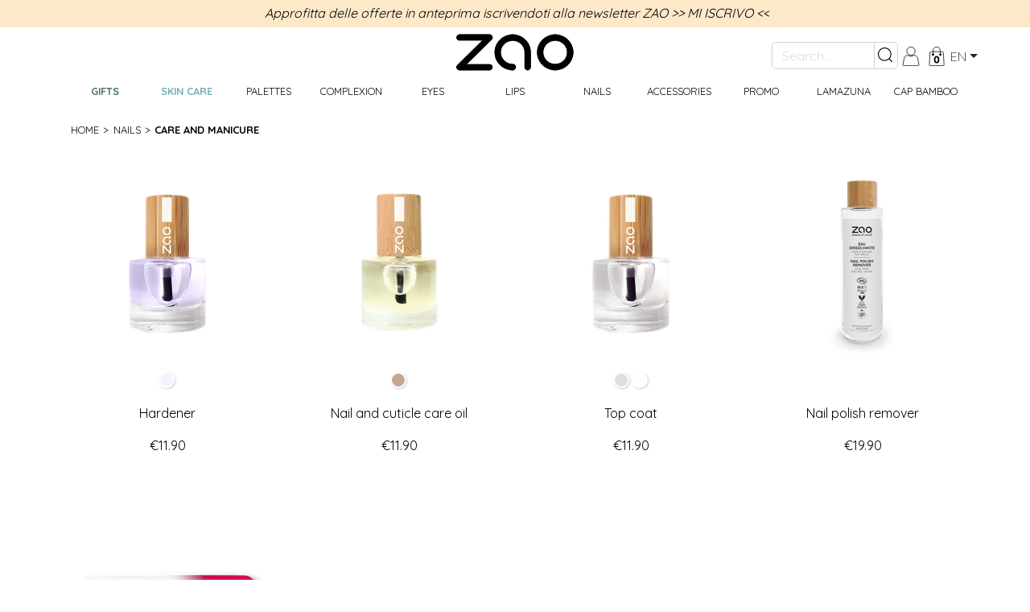

--- FILE ---
content_type: text/html; charset=utf-8
request_url: https://shop.zaomakeup.it/en/products/category/care-and-manicure-27/
body_size: 12027
content:
<!DOCTYPE html><html class="no-js" data-checkout-summary-url="/en/checkout/dropdown/" data-shipping-options-url="/en/checkout/shipping-options/" lang="en" translate="no"><head><link href="https://fonts.googleapis.com" rel="preconnect"/><link crossorigin="" href="https://fonts.gstatic.com" rel="preconnect"/><link href="https://fonts.googleapis.com/css?family=La+Belle+Aurore:regular|Playfair+Display:ital,wght@1,70|Quicksand:300,regular,500,700|Amatic+SC:regular,700&amp;display=swap" id="et-builder-googlefonts-css" rel="stylesheet"/><title>Care and manicure - E-shop ZAO</title><meta charset="utf-8"/><meta content="width=device-width, initial-scale=1.0" name="viewport"/><meta content="Saleor" name="generator"/><meta content="#333333" name="theme-color"/><meta content="#2b5797" name="msapplication-TileColor"/><meta content="yes" name="mobile-web-app-capable"/><meta content="black" name="apple-mobile-web-app-status-bar-style"/><meta content="E-shop ZAO" name="apple-mobile-web-app-title"/><meta content="https://d2fbcuj4bufmni.cloudfront.net/logo/LOGO-ZAO_VF.png" name="og:image"/><meta content="website" name="og:type"/><meta content="notranslate" name="google"/><link href="/it/products/category/care-and-manicure-27/" hreflang="it" rel="alternate"/><link href="/en/products/category/care-and-manicure-27/" hreflang="en" rel="alternate"/><meta content="E-shop ZAO" name="application-name"/><link href="https://d2fbcuj4bufmni.cloudfront.net/favicons/apple-touch-icon.png" rel="apple-touch-icon" sizes="180x180"/><link href="https://d2fbcuj4bufmni.cloudfront.net/favicons/favicon-32x32.png" rel="icon" sizes="32x32" type="image/png"/><link href="https://d2fbcuj4bufmni.cloudfront.net/favicons/favicon-16x16.png" rel="icon" sizes="16x16" type="image/png"/><link color="#fff" href="https://d2fbcuj4bufmni.cloudfront.net/favicons/safari-pinned-tab.svg" rel="mask-icon"/><link async="" href="https://d2fbcuj4bufmni.cloudfront.net/assets/storefront.8f7f2f51795e2027f391.css" rel="stylesheet"/><link crossorigin="anonymous" href="https://cdnjs.cloudflare.com/ajax/libs/lite-youtube-embed/0.2.0/lite-yt-embed.min.css" integrity="sha512-blJM61yZp7jxHXu9YnRkgwvYn6Wv23PeZ+SRh1Gyhkcu4KVTgXiIXgTcfhO87Fe4YEiIVooeecq8N/2WFqjbSg==" referrerpolicy="no-referrer" rel="stylesheet"/><meta content="Care and manicure" property="og:title"/><meta content="" property="og:description"/><meta content="" name="description"/><meta content="https://d2fbcuj4bufmni.cloudfront.net/images/block1.png" property="og:image"/><meta content="https://shop.zaomakeup.it/en/products/category/care-and-manicure-27/" property="og:url"/><link href="https://shop.zaomakeup.it/en/products/category/care-and-manicure-27/?page=1" rel="canonical"/><link href="/apple-icon-57x57.png" rel="apple-touch-icon" sizes="57x57"/><link href="/apple-icon-60x60.png" rel="apple-touch-icon" sizes="60x60"/><link href="/apple-icon-72x72.png" rel="apple-touch-icon" sizes="72x72"/><link href="/apple-icon-76x76.png" rel="apple-touch-icon" sizes="76x76"/><link href="/apple-icon-114x114.png" rel="apple-touch-icon" sizes="114x114"/><link href="/apple-icon-120x120.png" rel="apple-touch-icon" sizes="120x120"/><link href="/apple-icon-144x144.png" rel="apple-touch-icon" sizes="144x144"/><link href="/apple-icon-152x152.png" rel="apple-touch-icon" sizes="152x152"/><link href="/apple-icon-180x180.png" rel="apple-touch-icon" sizes="180x180"/><link href="/android-icon-192x192.png" rel="icon" sizes="192x192" type="image/png"/><link href="/favicon-32x32.png" rel="icon" sizes="32x32" type="image/png"/><link href="/favicon-96x96.png" rel="icon" sizes="96x96" type="image/png"/><link href="/favicon-16x16.png" rel="icon" sizes="16x16" type="image/png"/><meta content="#ffffff" name="msapplication-TileColor"/><meta content="/ms-icon-144x144.png" name="msapplication-TileImage"/><meta content="#ffffff" name="theme-color"/><!--[if lt IE 9]><script src="//html5shim.googlecode.com/svn/trunk/html5.js"></script><![endif]--><script data-domain="shop.zaomakeup.it" defer="" src="https://plausible.zaomakeup.com/js/plausible.js"></script><script async="" src="https://www.googletagmanager.com/gtag/js?id=UA-185180079-1"></script><script>
      window.dataLayer = window.dataLayer || [];
      function gtag(){dataLayer.push(arguments);}
      gtag('js', new Date());
      gtag('config', 'UA-185180079-1');
    </script><script>
  // Helper function to delay opening a URL until a gtag event is sent.
  // Call it in response to an action that should navigate to a URL.
  function gtagSendEvent(url) {
    var callback = function () {
      if (typeof url === 'string') {
        window.location = url;
      }
    };
    gtag('event', 'conversion_event_add_to_cart', {
      'event_callback': callback,
      'event_timeout': 2000,
      // <event_parameters>
    });
    return false;
  }
</script><script>
</script></head><body id="zao"><style>.offcanvas-header { display: block; } .cart-offcanvas { visibility: hidden; transform: translateX(-100%); border-radius: 0; display: block; position: fixed; top: 0; right: 0; left: unset !important; height: 100%; width: 40vw; left: 60vw; z-index: 1200; overflow-y: scroll; overflow-x: hidden; transition: visibility 0.2s ease-in-out, transform 0.2s ease-in-out; background-color: #fff !important; } .cart-offcanvas.show { visibility: visible; transform: translateX(0); }</style><div class="cart-offcanvas fixed-top"></div><nav class="d-block d-lg-none w-100" id="navbar_main_header"><div class="mobile-drawer drawer-top container-fluid active" id="mobile-menu-drawer"><div class="mobile-header align-items-center row"><div class="col-12 text-center action-header py-1"><span class="hint newsletter-action text-center w-100 tooltip-mobile" data-tooltip="Approfitta delle offerte in anteprima iscrivendoti alla newsletter ZAO &gt;&gt; MI ISCRIVO &lt;&lt;"><a class="text-black" data-target="#modal-newsletter" data-toggle="modal" href="#">Approfitta delle offerte in anteprima iscrivendoti alla newsletter ZAO &gt;&gt; MI ISCRIVO &lt;&lt;</a></span></div><div class="col-4"><div class="mobile-menu-action menu" id="mobile-menu-action"><div class="bar"></div><div class="bar"></div><div class="bar"></div></div></div><div class="col-4 py-2 text-center"><a href="/"><img class="mobile-logo img-fluid" src="https://d2fbcuj4bufmni.cloudfront.net/logo/LOGO-ZAO_VF.png"/></a></div><div class="col-4 text-right pl-0 pr-4"><a class="px-1 checkout__icon text-black" href="/en/account/" title="My ZAO account"><svg height="24" id="client-svg" version="1.1" viewBox="0 0 24 24" width="24" xmlns="http://www.w3.org/2000/svg"><defs><style>.st0-account { fill: none; stroke: black; stroke-miterlimit: 10; stroke-width: .75px; }</style></defs><path class="st0-account" d="M20.45,14.25c-.37-2.04-2.15-3.52-4.22-3.52h-.79c-.94.73-2.11,1.18-3.39,1.18s-2.45-.45-3.39-1.18h-.65c-2.15,0-4,1.54-4.39,3.65l-1.53,8.34c-.04.48.52.89,1.24.89h17.45c.71,0,1.28-.41,1.24-.89l-1.56-8.48Z"></path><circle class="st0-account" cx="12.05" cy="5.53" r="5.16"></circle></svg></a> <a class="px-1 checkout__icon text-black text-decoration-none" href="/en/checkout/" rel="nofollow"><svg height="24" id="Calque_1" version="1.1" viewBox="0 0 24 24" width="24" xmlns="http://www.w3.org/2000/svg"><defs><style>.st0-cart { fill: none; stroke-miterlimit: 10; stroke-width: .75px; }</style></defs><path class="st0-cart" d="M20.06,23.59H4.02c-.65,0-1.17-.55-1.14-1.2l.89-15.15c.04-.6.53-1.07,1.14-1.07h14.26c.6,0,1.1.47,1.14,1.07l.89,15.15c.04.65-.48,1.2-1.14,1.2Z" stroke="currentColor"></path><path class="st0-cart" d="M7.42,10.72l.42-7.45c.19-1.13,1.07-2.14,2.38-2.57s2.78-.38,4.04.14c1.12.46,1.81,1.4,1.98,2.4l.41,7.48" stroke="currentColor"></path><circle cx="7.42" cy="9.74" r="1.03" stroke="currentColor"></circle><circle cx="16.65" cy="9.74" r="1.03" stroke="currentColor"></circle><text class="cart-badge" dominant-baseline="middle" font-size="12" stroke="currentColor" text-anchor="middle" x="50%" y="70%">0</text></svg></a></div></div><div class="mobile-search row d-none" id="mobile-search"><div class="col-12 p-4"><form action="/search" method="get"><div class="search-box input-group"><input aria-label="Search..." class="form-control mobile" name="q" placeholder="Search..." type="input"/><div class="input-group-append"><button class="search-button btn btn-outline-secondary p-0 pt-1 pl-1" type="submit"><svg fill="black" height="24" width="24" xmlns="http://www.w3.org/2000/svg"><path clip-rule="evenodd" d="M14.6205 13.8251C15.9027 12.3584 16.68 10.4393 16.68 8.34005C16.68 3.73697 12.943 0 8.34005 0C3.73697 0 0 3.73697 0 8.34005C0 12.943 3.73697 16.68 8.34005 16.68C10.439 16.68 12.358 15.9029 13.8246 14.6209L17.0376 17.8327C17.143 17.9381 17.2865 17.9986 17.4355 17.9986C17.5846 17.9986 17.728 17.9381 17.8335 17.8327C17.939 17.7272 17.998 17.5852 17.998 17.4361C17.998 17.287 17.939 17.1436 17.8335 17.0381L14.6205 13.8251ZM13.5634 13.3159C14.164 12.6845 14.6474 11.9499 14.9887 11.1473C15.3627 10.2586 15.5554 9.30516 15.5554 8.34047C15.5554 8.33906 15.5554 8.33906 15.5554 8.33906C15.5554 7.37578 15.3627 6.42094 14.9887 5.53359C14.6244 4.67578 14.0985 3.89672 13.4404 3.24C12.7823 2.58047 12.0032 2.05594 11.1468 1.69172C10.258 1.31625 9.30459 1.12359 8.33991 1.125C7.37522 1.12359 6.42178 1.31625 5.53303 1.69172C4.67663 2.05594 3.89756 2.58047 3.23944 3.24C2.58131 3.89672 2.05538 4.67578 1.69256 5.53219C1.31709 6.42094 1.12444 7.37578 1.12444 8.34047C1.12444 9.30375 1.31709 10.2586 1.69256 11.1473C2.05538 12.0038 2.58131 12.7828 3.23944 13.4409C3.89756 14.0991 4.67663 14.625 5.53303 14.9878C6.42178 15.3633 7.37522 15.5559 8.3385 15.5545H8.33991C8.33991 15.5545 8.33991 15.5545 8.34131 15.5545C9.30459 15.5559 10.2594 15.3633 11.1468 14.9878C11.9495 14.6478 12.6841 14.1646 13.3154 13.564C13.3418 13.5111 13.3768 13.4625 13.4193 13.4198C13.4619 13.3772 13.5107 13.3424 13.5634 13.3159Z" fill="black" fill-rule="evenodd"></path></svg></button></div></div></form></div></div><div class="mobile-menu row d-none" id="mobile-menu"><a class="mobile-menu-entry col-12 py-2 pl-4 text-left d-flex justify-content-between text-uppercase" data-category="gifts" href="#"><span class="menu-name main-collection text-primary font-weight-bold">GIFTS</span> <span class="pr-4">&gt;</span></a> <a class="d-none mobile-menu-entry-selected col-12 py-2 pl-4 text-center justify-content-center" data-category="gifts" href="#"><span class="previous-arrow">&lt;</span> <span class="menu-name">GIFTS</span></a><div class="d-none mobile-submenu py-2" data-category="gifts"><a class="px-0 py-2 w-100 font-weight-bold d-inline-block text-decoration-none" href="/en/products/collection/gifts-ideas-21/"><div class="d-flex align-items-center"><div class="pl-4"><img alt="Idee Regalo" class="img-fluid mobile-submenu-image" src="https://d2fbcuj4bufmni.cloudfront.net/collection-menu-images/IDEES_CADEAUX.webp"/></div><div class="pl-4 text-uppercase text-wrap mobile-submenu-text">Idee Regalo</div></div></a> <a class="px-0 py-2 w-100 font-weight-bold d-inline-block text-decoration-none" href="/en/products/collection/new-42/"><div class="d-flex align-items-center"><div class="pl-4"><img alt="NEW" class="img-fluid mobile-submenu-image" src="https://d2fbcuj4bufmni.cloudfront.net/collection-menu-images/NOUVEAUTES.webp"/></div><div class="pl-4 text-uppercase text-wrap mobile-submenu-text">NEW</div></div></a> <a class="px-0 py-2 w-100 font-weight-bold d-inline-block text-decoration-none" href="/en/products/collection/promo-8/"><div class="d-flex align-items-center"><div class="pl-4"><img alt="PREZZI MINI" class="img-fluid mobile-submenu-image" src="https://d2fbcuj4bufmni.cloudfront.net/collection-menu-images/PROMO_1.webp"/></div><div class="pl-4 text-uppercase text-wrap mobile-submenu-text">PREZZI MINI</div></div></a> <a class="px-0 py-2 w-100 font-weight-bold d-inline-block text-decoration-none" href="/en/products/collection/saint-valentin-46/"><div class="d-flex align-items-center"><div class="pl-4"><img alt="Saint-Valentin" class="img-fluid mobile-submenu-image" src="https://d2fbcuj4bufmni.cloudfront.net/collection-menu-images/1.png"/></div><div class="pl-4 text-uppercase text-wrap mobile-submenu-text">Saint-Valentin</div></div></a> <a class="px-0 py-2 w-100 font-weight-bold d-inline-block text-decoration-none" href="/en/gift-card/"><div class="d-flex align-items-center"><div class="pl-4"><img alt="Gift card" class="img-fluid mobile-submenu-image" src="https://d2fbcuj4bufmni.cloudfront.net/category-menu-images/CARTE_CADEAU.webp"/></div><div class="pl-4 text-uppercase text-wrap mobile-submenu-text">Gift card</div></div></a></div><a class="mobile-menu-entry col-12 py-2 pl-4 text-left d-flex justify-content-between text-uppercase" data-category="35" href="#"><span class="menu-name skin-care font-weight-bold">Skin care</span> <span class="pr-4">&gt;</span></a> <a class="d-none mobile-menu-entry-selected col-12 py-2 pl-4 text-center justify-content-center" data-category="35" href="/en/products/category/skin-care-35/"><span class="previous-arrow">&lt;</span> <span class="menu-name text-uppercase">Skin care</span></a><div class="d-none mobile-submenu py-2" data-category="35"><a class="px-0 py-2 w-100 font-weight-bold d-inline-block text-decoration-none" href="/en/products/category/skin-cleanser-tonic-58/"><div class="d-flex align-items-center"><div class="pl-4"><img alt="Category background" class="img-fluid mobile-submenu-image" src="https://d2fbcuj4bufmni.cloudfront.net/category-menu-images/NETTOYANTS.webp"/></div><div class="pl-4 text-uppercase text-wrap mobile-submenu-text">Skin cleanser &amp; tonic</div></div></a> <a class="px-0 py-2 w-100 font-weight-bold d-inline-block text-decoration-none" href="/en/products/category/creams-serums-59/"><div class="d-flex align-items-center"><div class="pl-4"><img alt="Category background" class="img-fluid mobile-submenu-image" src="https://d2fbcuj4bufmni.cloudfront.net/category-menu-images/CREMES_SERUM.webp"/></div><div class="pl-4 text-uppercase text-wrap mobile-submenu-text">Creams &amp; serums</div></div></a> <a class="px-0 py-2 w-100 font-weight-bold d-inline-block text-decoration-none" href="/en/products/category/excellence-pro-age-96/"><div class="d-flex align-items-center"><div class="pl-4"><img alt="Category background" class="img-fluid mobile-submenu-image" src="https://d2fbcuj4bufmni.cloudfront.net/category-menu-images/Excellence_ProAge.webp"/></div><div class="pl-4 text-uppercase text-wrap mobile-submenu-text">Excellence Pro-Age</div></div></a> <a class="px-0 py-2 w-100 font-weight-bold d-inline-block text-decoration-none" href="/en/products/category/sunscreens-60/"><div class="d-flex align-items-center"><div class="pl-4"><img alt="Category background" class="img-fluid mobile-submenu-image" src="https://d2fbcuj4bufmni.cloudfront.net/category-menu-images/CREMES_SOLAIRES.webp"/></div><div class="pl-4 text-uppercase text-wrap mobile-submenu-text">Sunscreens</div></div></a></div><a class="mobile-menu-entry col-12 py-2 pl-4 text-left d-flex justify-content-between text-uppercase" data-category="48" href="#"><span class="menu-name">Palettes</span> <span class="pr-4">&gt;</span></a> <a class="d-none mobile-menu-entry-selected col-12 py-2 pl-4 text-center justify-content-center" data-category="48" href="/en/products/category/palettes-48/"><span class="previous-arrow">&lt;</span> <span class="menu-name text-uppercase">Palettes</span></a><div class="d-none mobile-submenu py-2" data-category="48"><a class="px-0 py-2 w-100 font-weight-bold d-inline-block text-decoration-none" href="/en/products/category/empty-palettes-50/"><div class="d-flex align-items-center"><div class="pl-4"><img alt="Category background" class="img-fluid mobile-submenu-image" src="https://d2fbcuj4bufmni.cloudfront.net/category-menu-images/PALETTES_VIDES.webp"/></div><div class="pl-4 text-uppercase text-wrap mobile-submenu-text">Empty palettes</div></div></a> <a class="px-0 py-2 w-100 font-weight-bold d-inline-block text-decoration-none" href="/en/products/category/filled-palettes-49/"><div class="d-flex align-items-center"><div class="pl-4"><img alt="Category background" class="img-fluid mobile-submenu-image" src="https://d2fbcuj4bufmni.cloudfront.net/category-menu-images/PALETTE_MIXTES.webp"/></div><div class="pl-4 text-uppercase text-wrap mobile-submenu-text">Filled palettes</div></div></a> <a class="px-0 py-2 w-100 font-weight-bold d-inline-block text-decoration-none" href="/products/boxes"><div class="d-flex align-items-center"><div class="pl-4"><img alt="Category background" class="img-fluid mobile-submenu-image" src="https://d2fbcuj4bufmni.cloudfront.net/category-menu-images/PALETTE_A_COMPOSER.webp"/></div><div class="pl-4 text-uppercase text-wrap mobile-submenu-text">[BOXES]</div></div></a></div><a class="mobile-menu-entry col-12 py-2 pl-4 text-left d-flex justify-content-between text-uppercase" data-category="5" href="#"><span class="menu-name">Complexion</span> <span class="pr-4">&gt;</span></a> <a class="d-none mobile-menu-entry-selected col-12 py-2 pl-4 text-center justify-content-center" data-category="5" href="/en/products/category/complexion-5/"><span class="previous-arrow">&lt;</span> <span class="menu-name text-uppercase">Complexion</span></a><div class="d-none mobile-submenu py-2" data-category="5"><a class="px-0 py-2 w-100 font-weight-bold d-inline-block text-decoration-none" href="/en/products/category/complexion-base-10/"><div class="d-flex align-items-center"><div class="pl-4"><img alt="Category background" class="img-fluid mobile-submenu-image" src="https://d2fbcuj4bufmni.cloudfront.net/category-menu-images/BASES_DE_TEINT.webp"/></div><div class="pl-4 text-uppercase text-wrap mobile-submenu-text">Complexion base</div></div></a> <a class="px-0 py-2 w-100 font-weight-bold d-inline-block text-decoration-none" href="/en/products/category/bb-cream-and-foundations-12/"><div class="d-flex align-items-center"><div class="pl-4"><img alt="Category background" class="img-fluid mobile-submenu-image" src="https://d2fbcuj4bufmni.cloudfront.net/category-menu-images/FOND_DE_TEINT_.webp"/></div><div class="pl-4 text-uppercase text-wrap mobile-submenu-text">BB Cream and Foundations</div></div></a> <a class="px-0 py-2 w-100 font-weight-bold d-inline-block text-decoration-none" href="/en/products/category/concealer-32/"><div class="d-flex align-items-center"><div class="pl-4"><img alt="Category background" class="img-fluid mobile-submenu-image" src="https://d2fbcuj4bufmni.cloudfront.net/category-menu-images/CORRECTEURS.webp"/></div><div class="pl-4 text-uppercase text-wrap mobile-submenu-text">Concealer</div></div></a> <a class="px-0 py-2 w-100 font-weight-bold d-inline-block text-decoration-none" href="/en/products/category/loose-powders-and-compact-powders-29/"><div class="d-flex align-items-center"><div class="pl-4"><img alt="Category background" class="img-fluid mobile-submenu-image" src="https://d2fbcuj4bufmni.cloudfront.net/category-menu-images/POUDRE.webp"/></div><div class="pl-4 text-uppercase text-wrap mobile-submenu-text">Loose powders and Compact powders</div></div></a> <a class="px-0 py-2 w-100 font-weight-bold d-inline-block text-decoration-none" href="/en/products/category/blush-cooked-powders-and-highlighters-11/"><div class="d-flex align-items-center"><div class="pl-4"><img alt="Category background" class="img-fluid mobile-submenu-image" src="https://d2fbcuj4bufmni.cloudfront.net/category-menu-images/BLUSH_BRONZER.webp"/></div><div class="pl-4 text-uppercase text-wrap mobile-submenu-text">Blush, Cooked powders and Highlighters</div></div></a></div><a class="mobile-menu-entry col-12 py-2 pl-4 text-left d-flex justify-content-between text-uppercase" data-category="6" href="#"><span class="menu-name">Eyes</span> <span class="pr-4">&gt;</span></a> <a class="d-none mobile-menu-entry-selected col-12 py-2 pl-4 text-center justify-content-center" data-category="6" href="/en/products/category/eyes-6/"><span class="previous-arrow">&lt;</span> <span class="menu-name text-uppercase">Eyes</span></a><div class="d-none mobile-submenu py-2" data-category="6"><a class="px-0 py-2 w-100 font-weight-bold d-inline-block text-decoration-none" href="/en/products/category/eyebrows-19/"><div class="d-flex align-items-center"><div class="pl-4"><img alt="Category background" class="img-fluid mobile-submenu-image" src="https://d2fbcuj4bufmni.cloudfront.net/category-menu-images/SOURCIL.webp"/></div><div class="pl-4 text-uppercase text-wrap mobile-submenu-text">Eyebrows</div></div></a> <a class="px-0 py-2 w-100 font-weight-bold d-inline-block text-decoration-none" href="/en/products/category/eyes-primers-17/"><div class="d-flex align-items-center"><div class="pl-4"><img alt="Category background" class="img-fluid mobile-submenu-image" src="https://d2fbcuj4bufmni.cloudfront.net/category-menu-images/PRIMER.webp"/></div><div class="pl-4 text-uppercase text-wrap mobile-submenu-text">Eyes Primers</div></div></a> <a class="px-0 py-2 w-100 font-weight-bold d-inline-block text-decoration-none" href="/en/products/category/eyeshadows-16/"><div class="d-flex align-items-center"><div class="pl-4"><img alt="Category background" class="img-fluid mobile-submenu-image" src="https://d2fbcuj4bufmni.cloudfront.net/category-menu-images/OAP.webp"/></div><div class="pl-4 text-uppercase text-wrap mobile-submenu-text">Eyeshadows</div></div></a> <a class="px-0 py-2 w-100 font-weight-bold d-inline-block text-decoration-none" href="/en/products/category/eyeliners-and-pencils-15/"><div class="d-flex align-items-center"><div class="pl-4"><img alt="Category background" class="img-fluid mobile-submenu-image" src="https://d2fbcuj4bufmni.cloudfront.net/category-menu-images/EYELINERS.webp"/></div><div class="pl-4 text-uppercase text-wrap mobile-submenu-text">Eyeliners and Pencils</div></div></a> <a class="px-0 py-2 w-100 font-weight-bold d-inline-block text-decoration-none" href="/en/products/category/mascaras-14/"><div class="d-flex align-items-center"><div class="pl-4"><img alt="Category background" class="img-fluid mobile-submenu-image" src="https://d2fbcuj4bufmni.cloudfront.net/category-menu-images/MASCARA.webp"/></div><div class="pl-4 text-uppercase text-wrap mobile-submenu-text">Mascaras</div></div></a></div><a class="mobile-menu-entry col-12 py-2 pl-4 text-left d-flex justify-content-between text-uppercase" data-category="1" href="#"><span class="menu-name">Lips</span> <span class="pr-4">&gt;</span></a> <a class="d-none mobile-menu-entry-selected col-12 py-2 pl-4 text-center justify-content-center" data-category="1" href="/en/products/category/lips-1/"><span class="previous-arrow">&lt;</span> <span class="menu-name text-uppercase">Lips</span></a><div class="d-none mobile-submenu py-2" data-category="1"><a class="px-0 py-2 w-100 font-weight-bold d-inline-block text-decoration-none" href="/en/products/category/lip-care-3/"><div class="d-flex align-items-center"><div class="pl-4"><img alt="Category background" class="img-fluid mobile-submenu-image" src="https://d2fbcuj4bufmni.cloudfront.net/category-menu-images/SOIN_LEVRES.webp"/></div><div class="pl-4 text-uppercase text-wrap mobile-submenu-text">Lip Care</div></div></a> <a class="px-0 py-2 w-100 font-weight-bold d-inline-block text-decoration-none" href="/en/products/category/lipsticks-and-lip-pencils-2/"><div class="d-flex align-items-center"><div class="pl-4"><img alt="Category background" class="img-fluid mobile-submenu-image" src="https://d2fbcuj4bufmni.cloudfront.net/category-menu-images/RAL.webp"/></div><div class="pl-4 text-uppercase text-wrap mobile-submenu-text">Lipsticks and Lip Pencils</div></div></a> <a class="px-0 py-2 w-100 font-weight-bold d-inline-block text-decoration-none" href="/en/products/category/gloss-lip-ink-and-lip-polish-4/"><div class="d-flex align-items-center"><div class="pl-4"><img alt="Category background" class="img-fluid mobile-submenu-image" src="https://d2fbcuj4bufmni.cloudfront.net/category-menu-images/GLOSS_EAL.webp"/></div><div class="pl-4 text-uppercase text-wrap mobile-submenu-text">Gloss, Lip ink and Lip polish</div></div></a></div><a class="mobile-menu-entry col-12 py-2 pl-4 text-left d-flex justify-content-between text-uppercase" data-category="7" href="#"><span class="menu-name">Nails</span> <span class="pr-4">&gt;</span></a> <a class="d-none mobile-menu-entry-selected col-12 py-2 pl-4 text-center justify-content-center" data-category="7" href="/en/products/category/nails-7/"><span class="previous-arrow">&lt;</span> <span class="menu-name text-uppercase">Nails</span></a><div class="d-none mobile-submenu py-2" data-category="7"><a class="px-0 py-2 w-100 font-weight-bold d-inline-block text-decoration-none" href="/en/products/category/care-and-manicure-27/"><div class="d-flex align-items-center"><div class="pl-4"><img alt="Category background" class="img-fluid mobile-submenu-image" src="https://d2fbcuj4bufmni.cloudfront.net/category-menu-images/SOIN_ONGLES.webp"/></div><div class="pl-4 text-uppercase text-wrap mobile-submenu-text">Care and manicure</div></div></a> <a class="px-0 py-2 w-100 font-weight-bold d-inline-block text-decoration-none" href="/en/products/category/nail-polish-28/"><div class="d-flex align-items-center"><div class="pl-4"><img alt="Category background" class="img-fluid mobile-submenu-image" src="https://d2fbcuj4bufmni.cloudfront.net/category-menu-images/VAO.webp"/></div><div class="pl-4 text-uppercase text-wrap mobile-submenu-text">Nail Polish</div></div></a></div><a class="mobile-menu-entry col-12 py-2 pl-4 text-left d-flex justify-content-between text-uppercase" data-category="9" href="#"><span class="menu-name">Accessories</span> <span class="pr-4">&gt;</span></a> <a class="d-none mobile-menu-entry-selected col-12 py-2 pl-4 text-center justify-content-center" data-category="9" href="/en/products/category/accessories-9/"><span class="previous-arrow">&lt;</span> <span class="menu-name text-uppercase">Accessories</span></a><div class="d-none mobile-submenu py-2" data-category="9"><a class="px-0 py-2 w-100 font-weight-bold d-inline-block text-decoration-none" href="/en/products/category/applicators-23/"><div class="d-flex align-items-center"><div class="pl-4"><img alt="Category background" class="img-fluid mobile-submenu-image" src="https://d2fbcuj4bufmni.cloudfront.net/category-menu-images/APPLICATEURS.webp"/></div><div class="pl-4 text-uppercase text-wrap mobile-submenu-text">Applicators</div></div></a> <a class="px-0 py-2 w-100 font-weight-bold d-inline-block text-decoration-none" href="/en/products/category/others-accessories-24/"><div class="d-flex align-items-center"><div class="pl-4"><img alt="Category background" class="img-fluid mobile-submenu-image" src="https://d2fbcuj4bufmni.cloudfront.net/category-menu-images/AUTRES_ACCESSOIRES.webp"/></div><div class="pl-4 text-uppercase text-wrap mobile-submenu-text">Others accessories</div></div></a> <a class="px-0 py-2 w-100 font-weight-bold d-inline-block text-decoration-none" href="/en/products/category/brushes-22/"><div class="d-flex align-items-center"><div class="pl-4"><img alt="Category background" class="img-fluid mobile-submenu-image" src="https://d2fbcuj4bufmni.cloudfront.net/category-menu-images/PINCEAUX.webp"/></div><div class="pl-4 text-uppercase text-wrap mobile-submenu-text">Brushes</div></div></a></div><a class="mobile-menu-entry col-12 py-2 pl-4 text-left d-flex justify-content-between text-uppercase" href="/en/products/collection/promo-8/"><span class="menu-name">Promo</span> <span class="pr-4">&gt;</span></a> <a class="mobile-menu-entry col-12 py-2 pl-4 text-left d-flex justify-content-between text-uppercase" data-category="82" href="#"><span class="menu-name">Lamazuna</span> <span class="pr-4">&gt;</span></a> <a class="d-none mobile-menu-entry-selected col-12 py-2 pl-4 text-center justify-content-center" data-category="82" href="/en/products/category/lamazuna-82/"><span class="previous-arrow">&lt;</span> <span class="menu-name text-uppercase">Lamazuna</span></a><div class="d-none mobile-submenu py-2" data-category="82"><a class="px-0 py-2 w-100 font-weight-bold d-inline-block text-decoration-none" href="/en/products/category/hair-care-83/"><div class="d-flex align-items-center"><div class="pl-4"><img alt="Category background" class="img-fluid mobile-submenu-image" src="https://d2fbcuj4bufmni.cloudfront.net/category-menu-images/Menu_Lamazuna_HAIR.webp"/></div><div class="pl-4 text-uppercase text-wrap mobile-submenu-text">Hair care</div></div></a> <a class="px-0 py-2 w-100 font-weight-bold d-inline-block text-decoration-none" href="/en/products/category/body-care-84/"><div class="d-flex align-items-center"><div class="pl-4"><img alt="Category background" class="img-fluid mobile-submenu-image" src="https://d2fbcuj4bufmni.cloudfront.net/category-menu-images/Menu_Lamazuna_BODY.webp"/></div><div class="pl-4 text-uppercase text-wrap mobile-submenu-text">Body care</div></div></a> <a class="px-0 py-2 w-100 font-weight-bold d-inline-block text-decoration-none" href="/en/products/category/face-care-85/"><div class="d-flex align-items-center"><div class="pl-4"><img alt="Category background" class="img-fluid mobile-submenu-image" src="https://d2fbcuj4bufmni.cloudfront.net/category-menu-images/Menu_Lamazuna_FACE.webp"/></div><div class="pl-4 text-uppercase text-wrap mobile-submenu-text">Face care</div></div></a> <a class="px-0 py-2 w-100 font-weight-bold d-inline-block text-decoration-none" href="/en/products/category/dental-care-86/"><div class="d-flex align-items-center"><div class="pl-4"><img alt="Category background" class="img-fluid mobile-submenu-image" src="https://d2fbcuj4bufmni.cloudfront.net/category-menu-images/Menu_Lamazuna_DENTAL.webp"/></div><div class="pl-4 text-uppercase text-wrap mobile-submenu-text">Dental care</div></div></a> <a class="px-0 py-2 w-100 font-weight-bold d-inline-block text-decoration-none" href="/en/products/category/accessories-87/"><div class="d-flex align-items-center"><div class="pl-4"><img alt="Category background" class="img-fluid mobile-submenu-image" src="https://d2fbcuj4bufmni.cloudfront.net/category-menu-images/Menu_Lamazuna_ACCESSORIES.webp"/></div><div class="pl-4 text-uppercase text-wrap mobile-submenu-text">Accessories</div></div></a></div><a class="mobile-menu-entry col-12 py-2 pl-4 text-left d-flex justify-content-between text-uppercase" data-category="53" href="#"><span class="menu-name">CAP BAMBOO</span> <span class="pr-4">&gt;</span></a> <a class="d-none mobile-menu-entry-selected col-12 py-2 pl-4 text-center justify-content-center" data-category="53" href="/en/products/category/cap-bamboo-53/"><span class="previous-arrow">&lt;</span> <span class="menu-name text-uppercase">CAP BAMBOO</span></a><div class="d-none mobile-submenu py-2" data-category="53"><a class="px-0 py-2 w-100 font-weight-bold d-inline-block text-decoration-none" href="/en/products/category/beauty-54/"><div class="d-flex align-items-center"><div class="pl-4"><img alt="Category background" class="img-fluid mobile-submenu-image" src="https://d2fbcuj4bufmni.cloudfront.net/category-menu-images/BEAUTE.webp"/></div><div class="pl-4 text-uppercase text-wrap mobile-submenu-text">BEAUTY</div></div></a> <a class="px-0 py-2 w-100 font-weight-bold d-inline-block text-decoration-none" href="/en/products/category/hygiene-55/"><div class="d-flex align-items-center"><div class="pl-4"><img alt="Category background" class="img-fluid mobile-submenu-image" src="https://d2fbcuj4bufmni.cloudfront.net/category-menu-images/HYGIENE.webp"/></div><div class="pl-4 text-uppercase text-wrap mobile-submenu-text">HYGIENE</div></div></a> <a class="px-0 py-2 w-100 font-weight-bold d-inline-block text-decoration-none" href="/en/products/category/baby-care-57/"><div class="d-flex align-items-center"><div class="pl-4"><img alt="Category background" class="img-fluid mobile-submenu-image" src="https://d2fbcuj4bufmni.cloudfront.net/category-menu-images/PUERICULTURE.webp"/></div><div class="pl-4 text-uppercase text-wrap mobile-submenu-text">BABY CARE</div></div></a> <a class="px-0 py-2 w-100 font-weight-bold d-inline-block text-decoration-none" href="/en/products/category/kitchen-56/"><div class="d-flex align-items-center"><div class="pl-4"><img alt="Category background" class="img-fluid mobile-submenu-image" src="https://d2fbcuj4bufmni.cloudfront.net/category-menu-images/CUISINE.webp"/></div><div class="pl-4 text-uppercase text-wrap mobile-submenu-text">KITCHEN</div></div></a></div></div><div class="mobile-lang-selector row d-none" id="mobile-lang-selector"><div class="col-12 text-left pl-4"><a class="mobile-lang pr-2 text-white text-uppercase" href="/it/products/category/care-and-manicure-27/">it</a> <a class="mobile-lang pr-2 text-white text-uppercase font-weight-bold" href="/en/products/category/care-and-manicure-27/">en</a></div></div></div></nav><div class="container-fluid d-none d-lg-block fixed-top text-center text-back py-1 action-header px-0"><div class="page-width d-flex justify-content-between"><div class="action-container font-italic py-1 py-md-0"><span class="hint newsletter-action"><a class="text-black" data-target="#modal-newsletter" data-toggle="modal" href="#">Approfitta delle offerte in anteprima iscrivendoti alla newsletter ZAO &gt;&gt; MI ISCRIVO &lt;&lt;</a></span></div><div></div><nav class="d-none d-lg-block navbar navbar-expand-lg fixed-top" id="navbar_main"><div class="row page-width"><div class="col-4 p-0"></div><div class="col-4 p-0"><a href="/"><img class="zao-menu-logo" src="https://d2fbcuj4bufmni.cloudfront.net/logo/LOGO-ZAO_VF.png"/></a></div><div class="col-4 p-0 pt-2 text-right form-inline justify-content-end"><form action="/search" method="get"><div class="input-group search-box"><input aria-label="Search..." class="form-control" name="q" placeholder="Search..." type="search"/><div class="input-group-append"><button class="search-button btn btn-outline-secondary p-0 pt-1 pl-1" type="submit"><svg fill="black" height="24" width="24" xmlns="http://www.w3.org/2000/svg"><path clip-rule="evenodd" d="M14.6205 13.8251C15.9027 12.3584 16.68 10.4393 16.68 8.34005C16.68 3.73697 12.943 0 8.34005 0C3.73697 0 0 3.73697 0 8.34005C0 12.943 3.73697 16.68 8.34005 16.68C10.439 16.68 12.358 15.9029 13.8246 14.6209L17.0376 17.8327C17.143 17.9381 17.2865 17.9986 17.4355 17.9986C17.5846 17.9986 17.728 17.9381 17.8335 17.8327C17.939 17.7272 17.998 17.5852 17.998 17.4361C17.998 17.287 17.939 17.1436 17.8335 17.0381L14.6205 13.8251ZM13.5634 13.3159C14.164 12.6845 14.6474 11.9499 14.9887 11.1473C15.3627 10.2586 15.5554 9.30516 15.5554 8.34047C15.5554 8.33906 15.5554 8.33906 15.5554 8.33906C15.5554 7.37578 15.3627 6.42094 14.9887 5.53359C14.6244 4.67578 14.0985 3.89672 13.4404 3.24C12.7823 2.58047 12.0032 2.05594 11.1468 1.69172C10.258 1.31625 9.30459 1.12359 8.33991 1.125C7.37522 1.12359 6.42178 1.31625 5.53303 1.69172C4.67663 2.05594 3.89756 2.58047 3.23944 3.24C2.58131 3.89672 2.05538 4.67578 1.69256 5.53219C1.31709 6.42094 1.12444 7.37578 1.12444 8.34047C1.12444 9.30375 1.31709 10.2586 1.69256 11.1473C2.05538 12.0038 2.58131 12.7828 3.23944 13.4409C3.89756 14.0991 4.67663 14.625 5.53303 14.9878C6.42178 15.3633 7.37522 15.5559 8.3385 15.5545H8.33991C8.33991 15.5545 8.33991 15.5545 8.34131 15.5545C9.30459 15.5559 10.2594 15.3633 11.1468 14.9878C11.9495 14.6478 12.6841 14.1646 13.3154 13.564C13.3418 13.5111 13.3768 13.4625 13.4193 13.4198C13.4619 13.3772 13.5107 13.3424 13.5634 13.3159Z" fill="black" fill-rule="evenodd"></path></svg></button></div></div></form><a class="px-1 checkout__icon text-black" href="/en/account/" title="My ZAO account"><svg height="24" id="client-svg" version="1.1" viewBox="0 0 24 24" width="24" xmlns="http://www.w3.org/2000/svg"><defs><style>.st0-account { fill: none; stroke: black; stroke-miterlimit: 10; stroke-width: .75px; }</style></defs><path class="st0-account" d="M20.45,14.25c-.37-2.04-2.15-3.52-4.22-3.52h-.79c-.94.73-2.11,1.18-3.39,1.18s-2.45-.45-3.39-1.18h-.65c-2.15,0-4,1.54-4.39,3.65l-1.53,8.34c-.04.48.52.89,1.24.89h17.45c.71,0,1.28-.41,1.24-.89l-1.56-8.48Z"></path><circle class="st0-account" cx="12.05" cy="5.53" r="5.16"></circle></svg></a> <a class="px-1 checkout__icon text-black text-decoration-none" href="/en/checkout/" rel="nofollow"><svg height="24" id="Calque_1" version="1.1" viewBox="0 0 24 24" width="24" xmlns="http://www.w3.org/2000/svg"><defs><style>.st0-cart { fill: none; stroke-miterlimit: 10; stroke-width: .75px; }</style></defs><path class="st0-cart" d="M20.06,23.59H4.02c-.65,0-1.17-.55-1.14-1.2l.89-15.15c.04-.6.53-1.07,1.14-1.07h14.26c.6,0,1.1.47,1.14,1.07l.89,15.15c.04.65-.48,1.2-1.14,1.2Z" stroke="currentColor"></path><path class="st0-cart" d="M7.42,10.72l.42-7.45c.19-1.13,1.07-2.14,2.38-2.57s2.78-.38,4.04.14c1.12.46,1.81,1.4,1.98,2.4l.41,7.48" stroke="currentColor"></path><circle cx="7.42" cy="9.74" r="1.03" stroke="currentColor"></circle><circle cx="16.65" cy="9.74" r="1.03" stroke="currentColor"></circle><text class="cart-badge" dominant-baseline="middle" font-size="12" stroke="currentColor" text-anchor="middle" x="50%" y="70%">0</text></svg></a><div class="dropdown d-inline"><button aria-expanded="false" aria-haspopup="true" class="btn btn-secondary dropdown-toggle p-0" data-toggle="dropdown" id="dropdownMenuButton" type="button">en</button><div aria-labelledby="dropdownMenuButton" class="dropdown-menu"><a class="dropdown-item text-uppercase" href="/it/products/category/care-and-manicure-27/">it</a> <a class="dropdown-item text-uppercase" href="/en/products/category/care-and-manicure-27/">en</a></div></div><div class="checkout-preview-dropdown d-none"></div></div><div class="row container-fluid nav-cont mx-0"><div class="collapse navbar-collapse" id="navbarSupportedContent"><ul class="navbar-nav w-100 justify-content-between"><li class="nav-item dropdown mega-dropdown mb-0 pb-0 px-0"><a aria-expanded="false" aria-haspopup="true" class="nav-link dropdown-toggle main-collection text-primary font-weight-bold" data-toggle="dropdown" href="#" id="dropdown-gift" title="New">GIFTS</a><div aria-labelledby="dropdown-gift" class="dropdown-menu mega-dropdown-menu p-4"><div class="container-fluid"><div class="row justify-content-center"><div class="sub col-2 col-xl-1 px-0 pb-0 mb-0 mx-2 text-center"><a class="dropdown-item px-0 font-weight-bold" href="/en/products/collection/gifts-ideas-21/"><img alt="Idee Regalo" class="img-fluid w-100 mb-3 mx-auto menu-image" src="https://d2fbcuj4bufmni.cloudfront.net/collection-menu-images/IDEES_CADEAUX.webp"/><p class="sub-name text-wrap w-100 pb-0 mb-0" title="Idee Regalo">Idee Regalo</p></a></div><div class="sub col-2 col-xl-1 px-0 pb-0 mb-0 mx-2 text-center"><a class="dropdown-item px-0 font-weight-bold" href="/en/products/collection/new-42/"><img alt="New" class="img-fluid w-100 mb-3 mx-auto menu-image" src="https://d2fbcuj4bufmni.cloudfront.net/collection-menu-images/NOUVEAUTES.webp"/><p class="sub-name text-wrap w-100 pb-0 mb-0" title="New">New</p></a></div><div class="sub col-2 col-xl-1 px-0 pb-0 mb-0 mx-2 text-center"><a class="dropdown-item px-0 font-weight-bold" href="/en/products/collection/promo-8/"><img alt="Prezzi Mini" class="img-fluid w-100 mb-3 mx-auto menu-image" src="https://d2fbcuj4bufmni.cloudfront.net/collection-menu-images/PROMO_1.webp"/><p class="sub-name text-wrap w-100 pb-0 mb-0" title="Prezzi Mini">Prezzi Mini</p></a></div><div class="sub col-2 col-xl-1 px-0 pb-0 mb-0 mx-2 text-center"><a class="dropdown-item px-0 font-weight-bold" href="/en/products/collection/saint-valentin-46/"><img alt="Saint-Valentin" class="img-fluid w-100 mb-3 mx-auto menu-image" src="https://d2fbcuj4bufmni.cloudfront.net/collection-menu-images/1.png"/><p class="sub-name text-wrap w-100 pb-0 mb-0" title="Saint-Valentin">Saint-Valentin</p></a></div><div class="sub col-2 col-xl-1 px-0 pb-0 mb-0 mx-2 text-center"><a class="dropdown-item px-0 font-weight-bold" href="/en/gift-card/"><img alt="" class="img-fluid w-100 mb-3 mx-auto menu-image" src="https://d2fbcuj4bufmni.cloudfront.net/category-menu-images/CARTE_CADEAU.webp"/><p class="sub-name text-wrap w-100 pb-0 mb-0" title="Gift card">Gift Card</p></a></div></div></div></div></li><li class="nav-item dropdown mega-dropdown px-0 mb-0 pb-0 skin-care font-weight-bold"><a aria-expanded="false" aria-haspopup="true" class="nav-link dropdown-toggle px-0" data-toggle="dropdown" href="/en/products/category/skin-care-35/" id="dropdown35">Skin care</a><div aria-labelledby="dropdown35" class="dropdown-menu mega-dropdown-menu p-4"><div class="container-fluid"><div class="row justify-content-center"><div class="sub col-2 col-xl-1 px-0 pb-0 mb-0 mx-2 text-center"><a class="dropdown-item px-0 font-weight-bold" href="/en/products/category/skin-cleanser-tonic-58/"><img alt="Category background" class="img-fluid w-100 mb-3 mx-auto" src="https://d2fbcuj4bufmni.cloudfront.net/category-menu-images/NETTOYANTS.webp" style="max-width: 250px;height: auto"/><p class="sub-name text-wrap w-100 pb-0 mb-0" title="Skin cleanser &amp; tonic">Skin cleanser &amp; tonic</p></a></div><div class="sub col-2 col-xl-1 px-0 pb-0 mb-0 mx-2 text-center"><a class="dropdown-item px-0 font-weight-bold" href="/en/products/category/creams-serums-59/"><img alt="Category background" class="img-fluid w-100 mb-3 mx-auto" src="https://d2fbcuj4bufmni.cloudfront.net/category-menu-images/CREMES_SERUM.webp" style="max-width: 250px;height: auto"/><p class="sub-name text-wrap w-100 pb-0 mb-0" title="Creams &amp; serums">Creams &amp; serums</p></a></div><div class="sub col-2 col-xl-1 px-0 pb-0 mb-0 mx-2 text-center"><a class="dropdown-item px-0 font-weight-bold" href="/en/products/category/excellence-pro-age-96/"><img alt="Category background" class="img-fluid w-100 mb-3 mx-auto" src="https://d2fbcuj4bufmni.cloudfront.net/category-menu-images/Excellence_ProAge.webp" style="max-width: 250px;height: auto"/><p class="sub-name text-wrap w-100 pb-0 mb-0" title="Excellence Pro-Age">Excellence Pro-Age</p></a></div><div class="sub col-2 col-xl-1 px-0 pb-0 mb-0 mx-2 text-center"><a class="dropdown-item px-0 font-weight-bold" href="/en/products/category/sunscreens-60/"><img alt="Category background" class="img-fluid w-100 mb-3 mx-auto" src="https://d2fbcuj4bufmni.cloudfront.net/category-menu-images/CREMES_SOLAIRES.webp" style="max-width: 250px;height: auto"/><p class="sub-name text-wrap w-100 pb-0 mb-0" title="Sunscreens">Sunscreens</p></a></div></div></div></div></li><li class="nav-item dropdown mega-dropdown px-0 mb-0 pb-0"><a aria-expanded="false" aria-haspopup="true" class="nav-link dropdown-toggle px-0" data-toggle="dropdown" href="/en/products/category/palettes-48/" id="dropdown48">Palettes</a><div aria-labelledby="dropdown48" class="dropdown-menu mega-dropdown-menu p-4"><div class="container-fluid"><div class="row justify-content-center"><div class="sub col-2 col-xl-1 px-0 pb-0 mb-0 mx-2 text-center"><a class="dropdown-item px-0 font-weight-bold" href="/en/products/category/empty-palettes-50/"><img alt="Category background" class="img-fluid w-100 mb-3 mx-auto" src="https://d2fbcuj4bufmni.cloudfront.net/category-menu-images/PALETTES_VIDES.webp" style="max-width: 250px;height: auto"/><p class="sub-name text-wrap w-100 pb-0 mb-0" title="Empty palettes">Empty palettes</p></a></div><div class="sub col-2 col-xl-1 px-0 pb-0 mb-0 mx-2 text-center"><a class="dropdown-item px-0 font-weight-bold" href="/en/products/category/filled-palettes-49/"><img alt="Category background" class="img-fluid w-100 mb-3 mx-auto" src="https://d2fbcuj4bufmni.cloudfront.net/category-menu-images/PALETTE_MIXTES.webp" style="max-width: 250px;height: auto"/><p class="sub-name text-wrap w-100 pb-0 mb-0" title="Filled palettes">Filled palettes</p></a></div><div class="sub col-2 col-xl-1 px-0 pb-0 mb-0 mx-2 text-center"><a class="dropdown-item px-0 font-weight-bold" href="/products/boxes"><img alt="Category background" class="img-fluid w-100 mb-3 mx-auto" src="https://d2fbcuj4bufmni.cloudfront.net/category-menu-images/PALETTE_A_COMPOSER.webp" style="max-width: 250px;height: auto"/><p class="sub-name text-wrap w-100 pb-0 mb-0" title="Palettes to compose">Palettes to compose</p></a></div></div></div></div></li><li class="nav-item dropdown mega-dropdown px-0 mb-0 pb-0"><a aria-expanded="false" aria-haspopup="true" class="nav-link dropdown-toggle px-0" data-toggle="dropdown" href="/en/products/category/complexion-5/" id="dropdown5">Complexion</a><div aria-labelledby="dropdown5" class="dropdown-menu mega-dropdown-menu p-4"><div class="container-fluid"><div class="row justify-content-center"><div class="sub col-2 col-xl-1 px-0 pb-0 mb-0 mx-2 text-center"><a class="dropdown-item px-0 font-weight-bold" href="/en/products/category/complexion-base-10/"><img alt="Category background" class="img-fluid w-100 mb-3 mx-auto" src="https://d2fbcuj4bufmni.cloudfront.net/category-menu-images/BASES_DE_TEINT.webp" style="max-width: 250px;height: auto"/><p class="sub-name text-wrap w-100 pb-0 mb-0" title="Complexion base">Complexion base</p></a></div><div class="sub col-2 col-xl-1 px-0 pb-0 mb-0 mx-2 text-center"><a class="dropdown-item px-0 font-weight-bold" href="/en/products/category/bb-cream-and-foundations-12/"><img alt="Category background" class="img-fluid w-100 mb-3 mx-auto" src="https://d2fbcuj4bufmni.cloudfront.net/category-menu-images/FOND_DE_TEINT_.webp" style="max-width: 250px;height: auto"/><p class="sub-name text-wrap w-100 pb-0 mb-0" title="BB Cream and Foundations">BB Cream and Foundations</p></a></div><div class="sub col-2 col-xl-1 px-0 pb-0 mb-0 mx-2 text-center"><a class="dropdown-item px-0 font-weight-bold" href="/en/products/category/concealer-32/"><img alt="Category background" class="img-fluid w-100 mb-3 mx-auto" src="https://d2fbcuj4bufmni.cloudfront.net/category-menu-images/CORRECTEURS.webp" style="max-width: 250px;height: auto"/><p class="sub-name text-wrap w-100 pb-0 mb-0" title="Concealer">Concealer</p></a></div><div class="sub col-2 col-xl-1 px-0 pb-0 mb-0 mx-2 text-center"><a class="dropdown-item px-0 font-weight-bold" href="/en/products/category/loose-powders-and-compact-powders-29/"><img alt="Category background" class="img-fluid w-100 mb-3 mx-auto" src="https://d2fbcuj4bufmni.cloudfront.net/category-menu-images/POUDRE.webp" style="max-width: 250px;height: auto"/><p class="sub-name text-wrap w-100 pb-0 mb-0" title="Loose powders and Compact powders">Loose powders and Compact powders</p></a></div><div class="sub col-2 col-xl-1 px-0 pb-0 mb-0 mx-2 text-center"><a class="dropdown-item px-0 font-weight-bold" href="/en/products/category/blush-cooked-powders-and-highlighters-11/"><img alt="Category background" class="img-fluid w-100 mb-3 mx-auto" src="https://d2fbcuj4bufmni.cloudfront.net/category-menu-images/BLUSH_BRONZER.webp" style="max-width: 250px;height: auto"/><p class="sub-name text-wrap w-100 pb-0 mb-0" title="Blush, Cooked powders and Highlighters">Blush, Cooked powders and Highlighters</p></a></div></div></div></div></li><li class="nav-item dropdown mega-dropdown px-0 mb-0 pb-0"><a aria-expanded="false" aria-haspopup="true" class="nav-link dropdown-toggle px-0" data-toggle="dropdown" href="/en/products/category/eyes-6/" id="dropdown6">Eyes</a><div aria-labelledby="dropdown6" class="dropdown-menu mega-dropdown-menu p-4"><div class="container-fluid"><div class="row justify-content-center"><div class="sub col-2 col-xl-1 px-0 pb-0 mb-0 mx-2 text-center"><a class="dropdown-item px-0 font-weight-bold" href="/en/products/category/eyebrows-19/"><img alt="Category background" class="img-fluid w-100 mb-3 mx-auto" src="https://d2fbcuj4bufmni.cloudfront.net/category-menu-images/SOURCIL.webp" style="max-width: 250px;height: auto"/><p class="sub-name text-wrap w-100 pb-0 mb-0" title="Eyebrows">Eyebrows</p></a></div><div class="sub col-2 col-xl-1 px-0 pb-0 mb-0 mx-2 text-center"><a class="dropdown-item px-0 font-weight-bold" href="/en/products/category/eyes-primers-17/"><img alt="Category background" class="img-fluid w-100 mb-3 mx-auto" src="https://d2fbcuj4bufmni.cloudfront.net/category-menu-images/PRIMER.webp" style="max-width: 250px;height: auto"/><p class="sub-name text-wrap w-100 pb-0 mb-0" title="Eyes Primers">Eyes Primers</p></a></div><div class="sub col-2 col-xl-1 px-0 pb-0 mb-0 mx-2 text-center"><a class="dropdown-item px-0 font-weight-bold" href="/en/products/category/eyeshadows-16/"><img alt="Category background" class="img-fluid w-100 mb-3 mx-auto" src="https://d2fbcuj4bufmni.cloudfront.net/category-menu-images/OAP.webp" style="max-width: 250px;height: auto"/><p class="sub-name text-wrap w-100 pb-0 mb-0" title="Eyeshadows">Eyeshadows</p></a></div><div class="sub col-2 col-xl-1 px-0 pb-0 mb-0 mx-2 text-center"><a class="dropdown-item px-0 font-weight-bold" href="/en/products/category/eyeliners-and-pencils-15/"><img alt="Category background" class="img-fluid w-100 mb-3 mx-auto" src="https://d2fbcuj4bufmni.cloudfront.net/category-menu-images/EYELINERS.webp" style="max-width: 250px;height: auto"/><p class="sub-name text-wrap w-100 pb-0 mb-0" title="Eyeliners and Pencils">Eyeliners and Pencils</p></a></div><div class="sub col-2 col-xl-1 px-0 pb-0 mb-0 mx-2 text-center"><a class="dropdown-item px-0 font-weight-bold" href="/en/products/category/mascaras-14/"><img alt="Category background" class="img-fluid w-100 mb-3 mx-auto" src="https://d2fbcuj4bufmni.cloudfront.net/category-menu-images/MASCARA.webp" style="max-width: 250px;height: auto"/><p class="sub-name text-wrap w-100 pb-0 mb-0" title="Mascaras">Mascaras</p></a></div></div></div></div></li><li class="nav-item dropdown mega-dropdown px-0 mb-0 pb-0"><a aria-expanded="false" aria-haspopup="true" class="nav-link dropdown-toggle px-0" data-toggle="dropdown" href="/en/products/category/lips-1/" id="dropdown1">Lips</a><div aria-labelledby="dropdown1" class="dropdown-menu mega-dropdown-menu p-4"><div class="container-fluid"><div class="row justify-content-center"><div class="sub col-2 col-xl-1 px-0 pb-0 mb-0 mx-2 text-center"><a class="dropdown-item px-0 font-weight-bold" href="/en/products/category/lip-care-3/"><img alt="Category background" class="img-fluid w-100 mb-3 mx-auto" src="https://d2fbcuj4bufmni.cloudfront.net/category-menu-images/SOIN_LEVRES.webp" style="max-width: 250px;height: auto"/><p class="sub-name text-wrap w-100 pb-0 mb-0" title="Lip Care">Lip Care</p></a></div><div class="sub col-2 col-xl-1 px-0 pb-0 mb-0 mx-2 text-center"><a class="dropdown-item px-0 font-weight-bold" href="/en/products/category/lipsticks-and-lip-pencils-2/"><img alt="Category background" class="img-fluid w-100 mb-3 mx-auto" src="https://d2fbcuj4bufmni.cloudfront.net/category-menu-images/RAL.webp" style="max-width: 250px;height: auto"/><p class="sub-name text-wrap w-100 pb-0 mb-0" title="Lipsticks and Lip Pencils">Lipsticks and Lip Pencils</p></a></div><div class="sub col-2 col-xl-1 px-0 pb-0 mb-0 mx-2 text-center"><a class="dropdown-item px-0 font-weight-bold" href="/en/products/category/gloss-lip-ink-and-lip-polish-4/"><img alt="Category background" class="img-fluid w-100 mb-3 mx-auto" src="https://d2fbcuj4bufmni.cloudfront.net/category-menu-images/GLOSS_EAL.webp" style="max-width: 250px;height: auto"/><p class="sub-name text-wrap w-100 pb-0 mb-0" title="Gloss, Lip ink and Lip polish">Gloss, Lip ink and Lip polish</p></a></div></div></div></div></li><li class="nav-item dropdown mega-dropdown px-0 mb-0 pb-0"><a aria-expanded="false" aria-haspopup="true" class="nav-link dropdown-toggle px-0" data-toggle="dropdown" href="/en/products/category/nails-7/" id="dropdown7">Nails</a><div aria-labelledby="dropdown7" class="dropdown-menu mega-dropdown-menu p-4"><div class="container-fluid"><div class="row justify-content-center"><div class="sub col-2 col-xl-1 px-0 pb-0 mb-0 mx-2 text-center"><a class="dropdown-item px-0 font-weight-bold" href="/en/products/category/care-and-manicure-27/"><img alt="Category background" class="img-fluid w-100 mb-3 mx-auto" src="https://d2fbcuj4bufmni.cloudfront.net/category-menu-images/SOIN_ONGLES.webp" style="max-width: 250px;height: auto"/><p class="sub-name text-wrap w-100 pb-0 mb-0" title="Care and manicure">Care and manicure</p></a></div><div class="sub col-2 col-xl-1 px-0 pb-0 mb-0 mx-2 text-center"><a class="dropdown-item px-0 font-weight-bold" href="/en/products/category/nail-polish-28/"><img alt="Category background" class="img-fluid w-100 mb-3 mx-auto" src="https://d2fbcuj4bufmni.cloudfront.net/category-menu-images/VAO.webp" style="max-width: 250px;height: auto"/><p class="sub-name text-wrap w-100 pb-0 mb-0" title="Nail Polish">Nail Polish</p></a></div></div></div></div></li><li class="nav-item dropdown mega-dropdown px-0 mb-0 pb-0"><a aria-expanded="false" aria-haspopup="true" class="nav-link dropdown-toggle px-0" data-toggle="dropdown" href="/en/products/category/accessories-9/" id="dropdown9">Accessories</a><div aria-labelledby="dropdown9" class="dropdown-menu mega-dropdown-menu p-4"><div class="container-fluid"><div class="row justify-content-center"><div class="sub col-2 col-xl-1 px-0 pb-0 mb-0 mx-2 text-center"><a class="dropdown-item px-0 font-weight-bold" href="/en/products/category/applicators-23/"><img alt="Category background" class="img-fluid w-100 mb-3 mx-auto" src="https://d2fbcuj4bufmni.cloudfront.net/category-menu-images/APPLICATEURS.webp" style="max-width: 250px;height: auto"/><p class="sub-name text-wrap w-100 pb-0 mb-0" title="Applicators">Applicators</p></a></div><div class="sub col-2 col-xl-1 px-0 pb-0 mb-0 mx-2 text-center"><a class="dropdown-item px-0 font-weight-bold" href="/en/products/category/others-accessories-24/"><img alt="Category background" class="img-fluid w-100 mb-3 mx-auto" src="https://d2fbcuj4bufmni.cloudfront.net/category-menu-images/AUTRES_ACCESSOIRES.webp" style="max-width: 250px;height: auto"/><p class="sub-name text-wrap w-100 pb-0 mb-0" title="Others accessories">Others accessories</p></a></div><div class="sub col-2 col-xl-1 px-0 pb-0 mb-0 mx-2 text-center"><a class="dropdown-item px-0 font-weight-bold" href="/en/products/category/brushes-22/"><img alt="Category background" class="img-fluid w-100 mb-3 mx-auto" src="https://d2fbcuj4bufmni.cloudfront.net/category-menu-images/PINCEAUX.webp" style="max-width: 250px;height: auto"/><p class="sub-name text-wrap w-100 pb-0 mb-0" title="Brushes">Brushes</p></a></div></div></div></div></li><li class="nav-item mega-dropdown"><a class="nav-link" href="/en/products/collection/promo-8/">Promo</a></li><li class="nav-item dropdown mega-dropdown px-0 mb-0 pb-0"><a aria-expanded="false" aria-haspopup="true" class="nav-link dropdown-toggle px-0" data-toggle="dropdown" href="/en/products/category/lamazuna-82/" id="dropdown82">Lamazuna</a><div aria-labelledby="dropdown82" class="dropdown-menu mega-dropdown-menu p-4"><div class="container-fluid"><div class="row justify-content-center"><div class="sub col-2 col-xl-1 px-0 pb-0 mb-0 mx-2 text-center"><a class="dropdown-item px-0 font-weight-bold" href="/en/products/category/hair-care-83/"><img alt="Category background" class="img-fluid w-100 mb-3 mx-auto" src="https://d2fbcuj4bufmni.cloudfront.net/category-menu-images/Menu_Lamazuna_HAIR.webp" style="max-width: 250px;height: auto"/><p class="sub-name text-wrap w-100 pb-0 mb-0" title="Hair care">Hair care</p></a></div><div class="sub col-2 col-xl-1 px-0 pb-0 mb-0 mx-2 text-center"><a class="dropdown-item px-0 font-weight-bold" href="/en/products/category/body-care-84/"><img alt="Category background" class="img-fluid w-100 mb-3 mx-auto" src="https://d2fbcuj4bufmni.cloudfront.net/category-menu-images/Menu_Lamazuna_BODY.webp" style="max-width: 250px;height: auto"/><p class="sub-name text-wrap w-100 pb-0 mb-0" title="Body care">Body care</p></a></div><div class="sub col-2 col-xl-1 px-0 pb-0 mb-0 mx-2 text-center"><a class="dropdown-item px-0 font-weight-bold" href="/en/products/category/face-care-85/"><img alt="Category background" class="img-fluid w-100 mb-3 mx-auto" src="https://d2fbcuj4bufmni.cloudfront.net/category-menu-images/Menu_Lamazuna_FACE.webp" style="max-width: 250px;height: auto"/><p class="sub-name text-wrap w-100 pb-0 mb-0" title="Face care">Face care</p></a></div><div class="sub col-2 col-xl-1 px-0 pb-0 mb-0 mx-2 text-center"><a class="dropdown-item px-0 font-weight-bold" href="/en/products/category/dental-care-86/"><img alt="Category background" class="img-fluid w-100 mb-3 mx-auto" src="https://d2fbcuj4bufmni.cloudfront.net/category-menu-images/Menu_Lamazuna_DENTAL.webp" style="max-width: 250px;height: auto"/><p class="sub-name text-wrap w-100 pb-0 mb-0" title="Dental care">Dental care</p></a></div><div class="sub col-2 col-xl-1 px-0 pb-0 mb-0 mx-2 text-center"><a class="dropdown-item px-0 font-weight-bold" href="/en/products/category/accessories-87/"><img alt="Category background" class="img-fluid w-100 mb-3 mx-auto" src="https://d2fbcuj4bufmni.cloudfront.net/category-menu-images/Menu_Lamazuna_ACCESSORIES.webp" style="max-width: 250px;height: auto"/><p class="sub-name text-wrap w-100 pb-0 mb-0" title="Accessories">Accessories</p></a></div></div></div></div></li><li class="nav-item dropdown mega-dropdown px-0 mb-0 pb-0"><a aria-expanded="false" aria-haspopup="true" class="nav-link dropdown-toggle px-0" data-toggle="dropdown" href="/en/products/category/cap-bamboo-53/" id="dropdown53">CAP BAMBOO</a><div aria-labelledby="dropdown53" class="dropdown-menu mega-dropdown-menu p-4"><div class="container-fluid"><div class="row justify-content-center"><div class="sub col-2 col-xl-1 px-0 pb-0 mb-0 mx-2 text-center"><a class="dropdown-item px-0 font-weight-bold" href="/en/products/category/beauty-54/"><img alt="Category background" class="img-fluid w-100 mb-3 mx-auto" src="https://d2fbcuj4bufmni.cloudfront.net/category-menu-images/BEAUTE.webp" style="max-width: 250px;height: auto"/><p class="sub-name text-wrap w-100 pb-0 mb-0" title="BEAUTY">BEAUTY</p></a></div><div class="sub col-2 col-xl-1 px-0 pb-0 mb-0 mx-2 text-center"><a class="dropdown-item px-0 font-weight-bold" href="/en/products/category/hygiene-55/"><img alt="Category background" class="img-fluid w-100 mb-3 mx-auto" src="https://d2fbcuj4bufmni.cloudfront.net/category-menu-images/HYGIENE.webp" style="max-width: 250px;height: auto"/><p class="sub-name text-wrap w-100 pb-0 mb-0" title="HYGIENE">HYGIENE</p></a></div><div class="sub col-2 col-xl-1 px-0 pb-0 mb-0 mx-2 text-center"><a class="dropdown-item px-0 font-weight-bold" href="/en/products/category/baby-care-57/"><img alt="Category background" class="img-fluid w-100 mb-3 mx-auto" src="https://d2fbcuj4bufmni.cloudfront.net/category-menu-images/PUERICULTURE.webp" style="max-width: 250px;height: auto"/><p class="sub-name text-wrap w-100 pb-0 mb-0" title="BABY CARE">BABY CARE</p></a></div><div class="sub col-2 col-xl-1 px-0 pb-0 mb-0 mx-2 text-center"><a class="dropdown-item px-0 font-weight-bold" href="/en/products/category/kitchen-56/"><img alt="Category background" class="img-fluid w-100 mb-3 mx-auto" src="https://d2fbcuj4bufmni.cloudfront.net/category-menu-images/CUISINE.webp" style="max-width: 250px;height: auto"/><p class="sub-name text-wrap w-100 pb-0 mb-0" title="KITCHEN">KITCHEN</p></a></div></div></div></div></li></ul></div></div></div></nav></div></div><div class="overlay d-none d-lg-none" id="overlay"></div><div class="section-header page-content-wrapper pb-4 category"><ul class="breadcrumbs page-categ-width list-unstyled p-4"><li><a href="/en/">Home</a></li><li><a href="/en/products/category/nails-7/">Nails</a></li><li><a href="/en/products/category/care-and-manicure-27/">Care and manicure</a></li></ul><p class="d-none">jkLqMQ5MntQtgZvI2Yzxxso59lHCAkVCpSS5pVXjHAGNrUaa0jh2LDmZAJyxeFcV</p><div class="page-categ-width" id="product-list-page"><div class="d-flex product-list my-0 w-100" style="flex-wrap: wrap;"><div class="product-item linked-product mx-2 mb-4 pb-4 my-md-2" style="position: relative"><a class="product-link text-decoration-none" href="/en/products/hardener-54/"><div class="image-container"><img alt="Hardener" class="zoom image1 lazyload lazypreload" src="https://d2fbcuj4bufmni.cloudfront.net/images/placeholder250x250.png" srcset="https://d2fbcuj4bufmni.cloudfront.net/sized/products/101635-1698327824-thumbnail-250x250-100.webp"/><div class="button-overlay"><div class="px-1 float-right text-decoration-none py-1 btn btn-buy btn-primary m-0 border-0 rounded-1" rel="nofollow">I buy!<svg height="24" id="Calque_1" version="1.1" viewBox="0 0 24 24" width="24" xmlns="http://www.w3.org/2000/svg"><defs><style>.st0-cart { fill: none; stroke-miterlimit: 10; stroke-width: .75px; }</style></defs><path class="st0-cart" d="M20.06,23.59H4.02c-.65,0-1.17-.55-1.14-1.2l.89-15.15c.04-.6.53-1.07,1.14-1.07h14.26c.6,0,1.1.47,1.14,1.07l.89,15.15c.04.65-.48,1.2-1.14,1.2Z" stroke="currentColor"></path><path class="st0-cart" d="M7.42,10.72l.42-7.45c.19-1.13,1.07-2.14,2.38-2.57s2.78-.38,4.04.14c1.12.46,1.81,1.4,1.98,2.4l.41,7.48" stroke="currentColor"></path><circle cx="7.42" cy="9.74" r="1.03" stroke="currentColor"></circle><circle cx="16.65" cy="9.74" r="1.03" stroke="currentColor"></circle></svg></div></div></div><p class="variant colors text-center"><span class="color" style="background: #f6f1fb"></span></p><p class="item-name my-3">Hardener</p></a><p class="item-price my-0"><span class="currency">€</span>11.90</p></div><div class="product-item linked-product mx-2 mb-4 pb-4 my-md-2" style="position: relative"><a class="product-link text-decoration-none" href="/en/products/nail-and-cuticle-care-oil-128/"><div class="image-container"><img alt="Nail and cuticle care oil" class="zoom image1 lazyload lazypreload" src="https://d2fbcuj4bufmni.cloudfront.net/images/placeholder250x250.png" srcset="https://d2fbcuj4bufmni.cloudfront.net/sized/products/101634-1698656472-thumbnail-250x250-100.webp"/><div class="button-overlay"><div class="px-1 float-right text-decoration-none py-1 btn btn-buy btn-primary m-0 border-0 rounded-1" rel="nofollow">I buy!<svg height="24" id="Calque_1" version="1.1" viewBox="0 0 24 24" width="24" xmlns="http://www.w3.org/2000/svg"><defs><style>.st0-cart { fill: none; stroke-miterlimit: 10; stroke-width: .75px; }</style></defs><path class="st0-cart" d="M20.06,23.59H4.02c-.65,0-1.17-.55-1.14-1.2l.89-15.15c.04-.6.53-1.07,1.14-1.07h14.26c.6,0,1.1.47,1.14,1.07l.89,15.15c.04.65-.48,1.2-1.14,1.2Z" stroke="currentColor"></path><path class="st0-cart" d="M7.42,10.72l.42-7.45c.19-1.13,1.07-2.14,2.38-2.57s2.78-.38,4.04.14c1.12.46,1.81,1.4,1.98,2.4l.41,7.48" stroke="currentColor"></path><circle cx="7.42" cy="9.74" r="1.03" stroke="currentColor"></circle><circle cx="16.65" cy="9.74" r="1.03" stroke="currentColor"></circle></svg></div></div></div><p class="variant colors text-center"><span class="color" style="background: #c5a693"></span></p><p class="item-name my-3">Nail and cuticle care oil</p></a><p class="item-price my-0"><span class="currency">€</span>11.90</p></div><div class="product-item linked-product mx-2 mb-4 pb-4 my-md-2" style="position: relative"><a class="product-link text-decoration-none" href="/en/products/top-coat-55/"><div class="image-container"><img alt="Top coat" class="zoom image1 lazyload lazypreload" src="https://d2fbcuj4bufmni.cloudfront.net/images/placeholder250x250.png" srcset="https://d2fbcuj4bufmni.cloudfront.net/sized/products/101636-1698664814-thumbnail-250x250-100.webp"/><div class="button-overlay"><div class="px-1 float-right text-decoration-none py-1 btn btn-buy btn-primary m-0 border-0 rounded-1" rel="nofollow">I buy!<svg height="24" id="Calque_1" version="1.1" viewBox="0 0 24 24" width="24" xmlns="http://www.w3.org/2000/svg"><defs><style>.st0-cart { fill: none; stroke-miterlimit: 10; stroke-width: .75px; }</style></defs><path class="st0-cart" d="M20.06,23.59H4.02c-.65,0-1.17-.55-1.14-1.2l.89-15.15c.04-.6.53-1.07,1.14-1.07h14.26c.6,0,1.1.47,1.14,1.07l.89,15.15c.04.65-.48,1.2-1.14,1.2Z" stroke="currentColor"></path><path class="st0-cart" d="M7.42,10.72l.42-7.45c.19-1.13,1.07-2.14,2.38-2.57s2.78-.38,4.04.14c1.12.46,1.81,1.4,1.98,2.4l.41,7.48" stroke="currentColor"></path><circle cx="7.42" cy="9.74" r="1.03" stroke="currentColor"></circle><circle cx="16.65" cy="9.74" r="1.03" stroke="currentColor"></circle></svg></div></div></div><p class="variant colors text-center"><span class="color" style="background: #DFDDE0"></span> <span class="color" style="background: #ffffff"></span></p><p class="item-name my-3">Top coat</p></a><p class="item-price my-0"><span class="currency">€</span>11.90</p></div><div class="product-item linked-product mx-2 mb-4 pb-4 my-md-2" style="position: relative"><a class="product-link text-decoration-none" href="/en/products/nail-polish-remover-232/"><div class="image-container"><img alt="Nail polish remover" class="zoom image1 lazyload lazypreload" src="https://d2fbcuj4bufmni.cloudfront.net/images/placeholder250x250.png" srcset="https://d2fbcuj4bufmni.cloudfront.net/sized/products/101689-1733216790-thumbnail-250x250-100.webp"/><div class="button-overlay"><div class="px-1 float-right text-decoration-none py-1 btn btn-buy btn-primary m-0 border-0 rounded-1" rel="nofollow">I buy!<svg height="24" id="Calque_1" version="1.1" viewBox="0 0 24 24" width="24" xmlns="http://www.w3.org/2000/svg"><defs><style>.st0-cart { fill: none; stroke-miterlimit: 10; stroke-width: .75px; }</style></defs><path class="st0-cart" d="M20.06,23.59H4.02c-.65,0-1.17-.55-1.14-1.2l.89-15.15c.04-.6.53-1.07,1.14-1.07h14.26c.6,0,1.1.47,1.14,1.07l.89,15.15c.04.65-.48,1.2-1.14,1.2Z" stroke="currentColor"></path><path class="st0-cart" d="M7.42,10.72l.42-7.45c.19-1.13,1.07-2.14,2.38-2.57s2.78-.38,4.04.14c1.12.46,1.81,1.4,1.98,2.4l.41,7.48" stroke="currentColor"></path><circle cx="7.42" cy="9.74" r="1.03" stroke="currentColor"></circle><circle cx="16.65" cy="9.74" r="1.03" stroke="currentColor"></circle></svg></div></div></div><p class="variant colors text-center"></p><p class="item-name my-3">Nail polish remover</p></a><p class="item-price my-0"><span class="currency">€</span>19.90</p></div><div class="product-item linked-product mx-2 mb-4 pb-4 my-md-2" style="position: relative"><a class="product-link text-decoration-none" href="/en/products/glass-nail-file-133/"><div class="image-container"><img alt="Glass nail file" class="zoom image1 lazyload lazypreload" src="https://d2fbcuj4bufmni.cloudfront.net/images/placeholder250x250.png" srcset="https://d2fbcuj4bufmni.cloudfront.net/sized/products/156637-1698327609-thumbnail-250x250-100.webp"/><div class="button-overlay"><div class="px-1 float-right text-decoration-none py-1 btn btn-buy btn-primary m-0 border-0 rounded-1" rel="nofollow">I buy!<svg height="24" id="Calque_1" version="1.1" viewBox="0 0 24 24" width="24" xmlns="http://www.w3.org/2000/svg"><defs><style>.st0-cart { fill: none; stroke-miterlimit: 10; stroke-width: .75px; }</style></defs><path class="st0-cart" d="M20.06,23.59H4.02c-.65,0-1.17-.55-1.14-1.2l.89-15.15c.04-.6.53-1.07,1.14-1.07h14.26c.6,0,1.1.47,1.14,1.07l.89,15.15c.04.65-.48,1.2-1.14,1.2Z" stroke="currentColor"></path><path class="st0-cart" d="M7.42,10.72l.42-7.45c.19-1.13,1.07-2.14,2.38-2.57s2.78-.38,4.04.14c1.12.46,1.81,1.4,1.98,2.4l.41,7.48" stroke="currentColor"></path><circle cx="7.42" cy="9.74" r="1.03" stroke="currentColor"></circle><circle cx="16.65" cy="9.74" r="1.03" stroke="currentColor"></circle></svg></div></div></div><p class="variant colors text-center"></p><p class="item-name my-3">Glass nail file</p></a><p class="item-price my-0"><span class="currency">€</span>6.90</p></div></div></div></div><div class="container-fluid px-0 mt-4 delay d-none"><div class="row no-gutters"><div class="col text-center w-100"><a href="https://www.instagram.com/zaomakeup_official/" rel="noopener" target="_blank"><img alt="logo instagram" class="lazyload lazypreload" data-src="https://d2fbcuj4bufmni.cloudfront.net/images/logo_instagram.png"/><p class="font-weight-bold"></p></a></div></div><div class="no-gutters d-flex mb-4 pb-4 feed-container page-categ-width"><div class="text-center fade-feed pr-2 post post-1"><a href="https://www.instagram.com/p/Cyk0I00AN9i/" rel="noopener" target="_blank"><img class="lazyload lazypreload" data-src="https://d2fbcuj4bufmni.cloudfront.net/sized/instagram/RAL_carre-thumbnail-250x250-100.jpeg"/></a></div><div class="text-center fade-feed pr-2 post post-2"><a href="https://www.instagram.com/p/Cxpt4r6oxZV/" rel="noopener" target="_blank"><img class="lazyload lazypreload" data-src="https://d2fbcuj4bufmni.cloudfront.net/sized/instagram/intuitive_skin_1carr%C3%A9-thumbnail-250x250-100.jpg"/></a></div><div class="text-center fade-feed pr-2 post post-3"><a href="https://www.instagram.com/p/CfCWLzaL_zl/" rel="noopener" target="_blank"><img class="lazyload lazypreload" data-src="https://d2fbcuj4bufmni.cloudfront.net/sized/instagram/Blush_24062022-thumbnail-250x250-100.jpeg"/></a></div><div class="text-center fade-feed pr-2 post post-4"><a href="https://www.instagram.com/p/Cey01OOrdQr/" rel="noopener" target="_blank"><img class="lazyload lazypreload" data-src="https://d2fbcuj4bufmni.cloudfront.net/sized/instagram/Maeva_palette_desert_rose-carr%C3%A9_2-thumbnail-250x250-100.jpg"/></a></div><div class="text-center fade-feed pr-2 post post-5"><a href="https://www.instagram.com/p/CeBhKe3sMfx/" rel="noopener" target="_blank"><img class="lazyload lazypreload" data-src="https://d2fbcuj4bufmni.cloudfront.net/sized/instagram/1204_4_nv_pinceaux_zao_carr%C3%A9-thumbnail-250x250-100.jpg"/></a></div><div class="text-center fade-feed pr-2 post post-6"><a href="https://www.instagram.com/p/CcvfHshsFRA/" rel="noopener" target="_blank"><img class="lazyload lazypreload" data-src="https://d2fbcuj4bufmni.cloudfront.net/sized/instagram/couv_catalogue_03-2022-thumbnail-250x250-100.jpg"/></a></div><div class="text-center fade-feed pr-2 post post-7"><a href="https://www.instagram.com/p/Cb5SAiUAdj_/" rel="noopener" target="_blank"><img class="lazyload lazypreload" data-src="https://d2fbcuj4bufmni.cloudfront.net/sized/instagram/zoa-blush-stick-alice-3-carre-thumbnail-250x250-100.jpg"/></a></div><div class="text-center fade-feed pr-2 post post-8"><a href="https://www.instagram.com/p/CbvEJkDgHqc/" rel="noopener" target="_blank"><img class="lazyload lazypreload" data-src="https://d2fbcuj4bufmni.cloudfront.net/sized/instagram/zoa-blush-stick-matiere-4-carre-thumbnail-250x250-100.jpg"/></a></div><div class="text-center fade-feed pr-2 post post-9"><a href="https://www.instagram.com/p/Cbm5FaKAoeh/" rel="noopener" target="_blank"><img class="lazyload lazypreload" data-src="https://d2fbcuj4bufmni.cloudfront.net/sized/instagram/zoa-shineup-stick-matiere-1-carre-thumbnail-250x250-100.jpg"/></a></div><div class="text-center fade-feed pr-0 post post-10"><a href="https://www.instagram.com/p/CbX6EE9As-F/" rel="noopener" target="_blank"><img class="lazyload lazypreload" data-src="https://d2fbcuj4bufmni.cloudfront.net/sized/instagram/vernis_ongles-7-thumbnail-250x250-100.jpg"/></a></div></div><div class="row advantage no-gutters"><div class="col-6 col-lg-3 text-center p-2"><img alt="Secured payment" class="avantage" src="https://d2fbcuj4bufmni.cloudfront.net/images/avantage1.svg"/><p class="avantage-text">Secured payment</p></div><div class="col-6 col-lg-3 text-center p-2"><img alt="Free shipping for orders over €59.00" class="avantage" src="https://d2fbcuj4bufmni.cloudfront.net/images/avantage2.svg"/><p class="avantage-text">Free shipping for orders over €59.00</p></div><div class="col-6 col-lg-3 text-center p-2"><img class="avantage" src="https://d2fbcuj4bufmni.cloudfront.net/images/avantage3.svg"/><p class="avantage-text">Delivery within 48h - 72h</p></div><div class="col-6 col-lg-3 text-center p-2"><a class="text-decoration-none" href="/en/contact-b2c"><img class="avantage" src="https://d2fbcuj4bufmni.cloudfront.net/images/avantage4.svg"/><p class="avantage-text">Customer Service</p></a></div></div><footer class="container-fluid px-2 pt-2 py-5 delay d-none"><div class="footer-container row no-gutters"><div class="col-12 col-lg-3 pl-lg-5 text-center text-lg-left"><img alt="logo ZAO" class="company-logo pb-2" src="https://d2fbcuj4bufmni.cloudfront.net/images/logo-zao.svg"/><span class="address text-white text-center text-lg-left text-uppercase"><p>COSM ETIKA FRANCIA<br/>265 CHEMIN DES GORCES<br/>26750 GENISSIEUX<br/>FRANCIA</p></span></div><div class="col-12 col-lg-3 text-center text-lg-left website-links text-uppercase font-footer px-2"><p><a href="/en/page/legal-notice/">Legal notice</a><br/> <a href="/en/page/rgpd/">Personal data</a><br/> <a href="/en/page/delivery-return/">Delivery and return</a><br/> <a href="/en/page/cgv/">Terms of sale</a><br/> <a href="/en/contact-b2c" rel="noopener" target="_blank">Contact</a></p></div><div class="col-12 col-lg-3 text-center text-lg-left social px-lg-4 font-footer px-2"><p class="text-uppercase mb-2">Follow us !!</p><div class="social-logos d-flex justify-content-around"><a class="d-inline-block social-footer" href="https://www.facebook.com/zaomakeup.org/" rel="noopener" target="_blank"><svg data-src="https://d2fbcuj4bufmni.cloudfront.net/images/facebook-logo.svg"></svg></a> <a class="d-inline-block social-footer" href="https://www.instagram.com/zaomakeup_official/" rel="noopener" target="_blank"><svg data-src="https://d2fbcuj4bufmni.cloudfront.net/images/instagram-logo.svg"></svg></a> <a class="d-inline-block social-footer" href="https://twitter.com/zao_makeup" rel="noopener" target="_blank"><svg data-src="https://d2fbcuj4bufmni.cloudfront.net/images/twitter-logo.svg"></svg></a> <a class="d-inline-block social-footer" href="https://www.pinterest.fr/zaomakeupoff/?eq=zao&amp;etslf=90" rel="noopener" target="_blank"><svg data-src="https://d2fbcuj4bufmni.cloudfront.net/images/pinterest-logo.svg"></svg></a> <a class="d-inline-block social-footer" href="https://www.youtube.com/channel/UCFspYwY6H8itXzdU6OaDtqw" rel="noopener" target="_blank"><svg data-src="https://d2fbcuj4bufmni.cloudfront.net/images/youtube-logo.svg"></svg></a></div><div class="text-center text-lg-left"><a class="btn button-newsletter w-100 p-2 py-0 my-4 font-weight-bold mt-4 py-1 px-2 border-0 rounded-1 newsletter-action" data-target="#modal-newsletter" data-toggle="modal" href="#newsletter">I subscribe to the newsletter</a><div aria-hidden="true" aria-labelledby="newsletter" class="modal fade" id="modal-newsletter" role="dialog" tabindex="-1"><div class="modal-dialog modal-lg" role="document"><div class="modal-content"><div class="modal-body"><iframe allowfullscreen="" class="newsletterframe h-100 w-100" data-src="https://0069b1ec.sibforms.com/serve/[base64]" frameborder="0" id="modal-iframe" scrolling="auto"></iframe></div><div class="modal-footer"><button class="btn btn-sm btn-primary" data-dismiss="modal" type="button">OK</button></div></div></div></div></div></div><div class="col-12 col-lg-3 text-center text-lg-left brands pb-4 text-white text-uppercase font-footer px-2"></div></div></footer></div><div aria-hidden="false" aria-labelledby="proabono" class="modal fade" data-activated="" id="modal-proabono" role="dialog" tabindex="-1"><div class="modal-dialog modal-xl" id="proabono-dialog" role="document"><div class="modal-content"><div class="modal-header"><h3 class="text-black pt-1">Abonnement premium</h3><svg aria-label="Close" class="ml-auto" data-dismiss="modal" fill="none" style="width: 2em; cursor: pointer" viewBox="0 0 24 24"><path d="M18 6L6 18" stroke="black" stroke-linecap="round" stroke-width="2"></path><path d="M6 6L18 18" stroke="black" stroke-linecap="round" stroke-width="2"></path></svg></div><div class="modal-body"><iframe class="w-100" frameborder="0" id="proabono-iframe" src="/en/account/login-proabono/"></iframe></div><script>
          function proabono_start() {
            var back = document.getElementById('proabono-back');
            var dialog = document.getElementById('proabono-dialog');
            var footer = document.getElementById('proabono-footer');
            var iframe = document.getElementById('proabono-iframe');
            iframe.addEventListener("load", function() {
              dialog?.classList.remove('proabono-splash');
              footer?.classList.add('d-none');
              back?.classList.remove('d-none');
            });
            iframe.src = iframe.src.split('?')[0];

          }
        </script></div></div></div><div aria-hidden="true" aria-labelledby="newsletter" class="modal fade" id="modal-newsletter" role="dialog" tabindex="-1"><div class="modal-dialog modal-lg" role="document"><div class="modal-content"><div class="modal-body"><iframe allowfullscreen="" class="newsletterframe h-100 w-100" data-src="" frameborder="0" id="modal-iframe" scrolling="auto"></iframe></div><div class="modal-footer"><button class="btn btn-sm btn-primary" data-dismiss="modal" type="button">OK</button></div></div></div></div><script src="/en/jsi18n/" type="text/javascript"></script><script src="https://d2fbcuj4bufmni.cloudfront.net/assets/storefront.9ea8e48bf45bb904ddc7.js"></script></body></html>

--- FILE ---
content_type: text/html; charset=utf-8
request_url: https://shop.zaomakeup.it/en/account/login-proabono/
body_size: 2349
content:
<!DOCTYPE html>







<html
  lang="en"
  class="no-js"
  translate="no"
  data-shipping-options-url="/en/checkout/shipping-options/"
  data-checkout-summary-url="/en/checkout/dropdown/"
>
  <head>
    <title>Login — E-shop ZAO</title>
    
    <meta charset="utf-8">
    <meta name="viewport" content="width=device-width, initial-scale=1.0">
    <meta name="generator" content="Saleor">
    <meta name="theme-color" content="#333333">
    <meta name="msapplication-TileColor" content="#2b5797">
    <meta name="mobile-web-app-capable" content="yes">
    <meta name="apple-mobile-web-app-status-bar-style" content="black">
    <meta name="apple-mobile-web-app-title" content="E-shop ZAO">
    <meta name="google" content="notranslate">
    <meta name="og:type" content="website">
    <!-- google font -->
    <link rel=stylesheet id="et-builder-googlefonts-css" href="https://fonts.googleapis.com/css?family=La+Belle+Aurore:regular|Playfair+Display:ital,wght@1,70|Quicksand:300,regular,500,700|Amatic+SC:regular,700&amp;display=swap"/>
    
    
    <link
    	rel="alternate"
	    hreflang="en"
	    href="/en/account/login-proabono/"
    />
    
    <link
    	rel="alternate"
	    hreflang="fr"
	    href="/fr/account/login-proabono/"
    />
    
    <link
    	rel="alternate"
	    hreflang="de"
	    href="/de/account/login-proabono/"
    />
    
    <link
    	rel="alternate"
	    hreflang="it"
	    href="/it/account/login-proabono/"
    />
    
    <link
    	rel="alternate"
	    hreflang="nl"
	    href="/nl/account/login-proabono/"
    />
    
    

    
    

    

<meta name="application-name" content="E-shop ZAO">
<link rel="apple-touch-icon" sizes="180x180" href="https://d2fbcuj4bufmni.cloudfront.net/favicons/apple-touch-icon.png">
<link rel="icon" type="image/png" sizes="32x32" href="https://d2fbcuj4bufmni.cloudfront.net/favicons/favicon-32x32.png">
<link rel="icon" type="image/png" sizes="16x16" href="https://d2fbcuj4bufmni.cloudfront.net/favicons/favicon-16x16.png">
<link rel="mask-icon" href="https://d2fbcuj4bufmni.cloudfront.net/favicons/safari-pinned-tab.svg" color="#fff">

    <link href="https://d2fbcuj4bufmni.cloudfront.net/assets/storefront.8f7f2f51795e2027f391.css" rel="stylesheet" async/>

    

    
    <meta property="og:title" content="Maquillage bio, vegan et rechargeable">
    <meta property="og:description" content="">
    <meta name="description" content="">
    <meta property="og:url" content="https://shop.zaomakeup.it/en/account/login-proabono/">
    <meta property="og:image" content="https://d2fbcuj4bufmni.cloudfront.net/images/block1.png">
    

    <link rel="manifest" href="/en/manifest.json" />

    <!-- Le HTML5 shim, for IE6-8 support of HTML5 elements -->
    <!--[if lt IE 9]>
      <script src="//html5shim.googlecode.com/svn/trunk/html5.js"></script>
    <![endif]-->
  </head>

  <body>

    <div>
    
<div class="login-form container">
  <div class="row mw-50">
    <div class="col-12 col-md-6 px-5 py-4 login-separator">
      <div class="mx-auto mt-5 text-center">
        <p class="text-primary text-center font-weight-bold">I have yet an account</p>
        <p style="font-size: 0.7em" class="mt-5 font-weight-bold text-center">Nice to see you again</p>
        





<form method="post" class="w-100" autocomplete="off" action="/en/account/login-proabono/" novalidate>
  <input type="hidden" name="csrfmiddlewaretoken" value="Q2fGCPhWgpnlAOoDeVoHTAWJSzf05fGCWAmlfU9tAwdFLJ35cg6c7LUDjX6VJAXV">
  <input type="hidden" name="next" value="/en/?proabono=1"/>
  <fieldset class="w-100">
    <div class="mt-4 control-outline ">	
        <label for="id_username">Email:</label> <input type="text" name="username" autofocus required id="id_username">
    </div>
    
    <div class="control-outline ">	
      <label for="id_password">Password:</label> <input type="password" name="password" required id="id_password">
    </div>
    
    <div class="form-check d-block d-md-flex text-left ml-3 mb-4 justify-content-between">
      <div class="flex">
        <label class="form-toggle-label">
          <input type="checkbox" onclick="togglePassword('id_password')" class="form-check-input" value="">Show password
        </label>
      </div>
      <div class="flex pt-1 mr-4">
        <a rel="nofollow" class="link--styled" href="/en/account/password/reset/">
          Forgot password?
        </a>
      </div>
    </div>
  </fieldset>
  <div class="row login__btn-group">
    <div class="col-sm-12">
      <button class="btn btn-primary narrow  btn-unbounce">
        I CONNECT
      </button>
      
        
      
    </div>
  </div>
</form>

      </div>
    </div>
    <div class="col-12 col-md-6 px-5 py-4">
      <div class="mx-auto">
        <p class="text-primary text-center font-weight-bold">I want to create my account</p>
        <p style="font-size: 0.7em" class="mt-5 font-weight-bold text-center">Register your email and password and start to purchase on ZAO</p>
        



<form method="post" action="/en/account/signup-proabono/" novalidate>
  <input type="hidden" name="csrfmiddlewaretoken" value="Q2fGCPhWgpnlAOoDeVoHTAWJSzf05fGCWAmlfU9tAwdFLJ35cg6c7LUDjX6VJAXV">
  <input type="hidden" name="next" value="/en/?proabono=1"/>
  <fieldset>

    <div class="mt-4 control-outline ">	
      <label for="id_first_name">First name:</label> <input type="text" name="first_name" required id="id_first_name">
    </div>
    

    <div class="mt-4 control-outline ">	
      <label for="id_last_name">Last name:</label> <input type="text" name="last_name" required id="id_last_name">
    </div>
    
    
    <div class="mt-4 control-outline ">	
      <label for="id_email">Email:</label> <input type="email" name="email" autocomplete="new-email" autofocus="" required id="id_email">
    </div>
    

    <div class="control-outline ">	
      <label for="id_signup_password">Password:</label> <input type="password" name="password" id="id_signup_password" autocomplete="new-password" required>
    </div>
    
    <div class="form-check text-left ml-3 mb-4">
      <label class="form-toggle-label">
        <input type="checkbox" onclick="togglePassword('id_signup_password')" class="form-check-input" value="">Show password
      </label>
    </div>
  </fieldset>
  <div class="row login__btn-group">
    <div class="col-sm-12">
      <button class="btn btn-primary narrow btn-unbounce">
        I CREATE MY ACCOUNT
      </button>
      
        
      
    </div>
  </div>
</form>

      </div>
    </div>
  </div>
</div>

    </div>
    <script src="https://cdnjs.cloudflare.com/ajax/libs/jquery/3.6.0/jquery.min.js" integrity="sha512-894YE6QWD5I59HgZOGReFYm4dnWc1Qt5NtvYSaNcOP+u1T9qYdvdihz0PPSiiqn/+/3e7Jo4EaG7TubfWGUrMQ==" crossorigin="anonymous" referrerpolicy="no-referrer"></script>
    <script>
      jQuery("#menu-toggle").click(function(e) {
        e.preventDefault();
        jQuery("#wrapper").toggleClass("toggled");
      });
    </script>
    
    <script type="text/javascript" src="/en/jsi18n/"></script>
    <script src="https://d2fbcuj4bufmni.cloudfront.net/assets/storefront.9ea8e48bf45bb904ddc7.js" ></script>
   

  </body>
</html>


--- FILE ---
content_type: image/svg+xml
request_url: https://d2fbcuj4bufmni.cloudfront.net/images/avantage1.svg
body_size: 484
content:
<?xml version="1.0" encoding="UTF-8"?>
<svg id="Calque_1" xmlns="http://www.w3.org/2000/svg" version="1.1" viewBox="0 0 24 24">
  <!-- Generator: Adobe Illustrator 29.0.1, SVG Export Plug-In . SVG Version: 2.1.0 Build 192)  -->
  <defs>
    <style>
      .st0 {
        stroke-linecap: round;
        stroke-linejoin: round;
      }

      .st0, .st1 {
        fill: none;
        stroke: #000;
        stroke-width: .75px;
      }

      .st1 {
        stroke-miterlimit: 10;
      }
    </style>
  </defs>
  <rect x=".39" y="7.93" width="21.38" height="2.25"/>
  <g>
    <path class="st1" d="M21.77,11.82v-5.74c0-.84-.68-1.53-1.53-1.53H1.92c-.84,0-1.53.68-1.53,1.53v11.58c0,.84.68,1.53,1.53,1.53h14.02"/>
    <path class="st1" d="M15.62,18.42c.67,1.16,1.65,2.35,3.11,3.48.16.12.4.12.56,0,5.14-3.99,4.7-8.78,3.75-9.73-.07-.07-.16-.1-.26-.1-.31-.01-1.06-.08-1.86-.33"/>
    <path class="st1" d="M20.92,11.73c-.56-.18-1.14-.45-1.62-.87-.17-.15-.4-.15-.57,0-1.14,1.01-2.92,1.17-3.46,1.2-.11,0-.21.04-.28.12-.61.71-1.03,3.34.64,6.23"/>
    <polyline class="st0" points="17.08 15.06 18.96 16.93 21.77 14.12"/>
  </g>
</svg>

--- FILE ---
content_type: image/svg+xml
request_url: https://d2fbcuj4bufmni.cloudfront.net/images/avantage3.svg
body_size: 846
content:
<?xml version="1.0" encoding="UTF-8"?>
<svg id="Calque_1" xmlns="http://www.w3.org/2000/svg" version="1.1" viewBox="0 0 24 24">
  <!-- Generator: Adobe Illustrator 29.0.1, SVG Export Plug-In . SVG Version: 2.1.0 Build 192)  -->
  <defs>
    <style>
      .st0, .st1 {
        stroke-width: .5px;
      }

      .st0, .st1, .st2, .st3 {
        fill: none;
        stroke: #000;
        stroke-miterlimit: 10;
      }

      .st1, .st3 {
        stroke-linecap: round;
      }

      .st2, .st3 {
        stroke-width: .75px;
      }
    </style>
  </defs>
  <path class="st2" d="M7.56,8c1.61-2.23,4.23-3.68,7.18-3.68,4.89,0,8.85,3.96,8.85,8.85s-3.96,8.85-8.85,8.85c-3.1,0-5.82-1.59-7.4-4l-.45-.55"/>
  <line class="st3" x1="10" y1="7.91" x2="3.62" y2="7.91"/>
  <line class="st3" x1="7.87" y1="10.3" x2=".43" y2="10.3"/>
  <line class="st3" x1="8.93" y1="12.69" x2="1.49" y2="12.69"/>
  <line class="st3" x1="10" y1="17.48" x2="4.68" y2="17.48"/>
  <line class="st3" x1="6.28" y1="15.35" x2=".43" y2="15.35"/>
  <g>
    <path d="M12.94,11.33h-1.46v-.71l1.27-2.96h.97v3.01h.5v.66h-.5v1.2h-.78v-1.2ZM12.94,10.67v-2.12l-.77,2.12h.77Z"/>
    <path d="M14.58,11.12c0-.57.21-.94.58-1.15-.29-.19-.5-.53-.51-1.07-.01-.8.39-1.29,1.2-1.29s1.2.49,1.19,1.29c0,.54-.22.88-.5,1.07.37.21.58.59.58,1.15.01.89-.33,1.48-1.27,1.48s-1.27-.6-1.27-1.48ZM16.31,11.16c0-.41-.07-.82-.46-.82-.38,0-.46.4-.46.82,0,.39.07.8.46.8s.46-.42.46-.8ZM16.25,8.86c0-.36-.11-.62-.4-.62s-.41.26-.41.62c0,.45.1.78.41.78.3,0,.4-.33.4-.78Z"/>
    <path d="M17.57,7.69h.48v1.01c.14-.14.31-.23.5-.23.24,0,.34.21.34.45v1.61h-.47v-1.52c0-.12-.03-.19-.14-.19-.07,0-.15.04-.23.1v1.61h-.48v-2.84Z"/>
  </g>
  <g>
    <path d="M13.19,14.31h-1.32v-.64h2.13v.51l-.99,4.36h-.8l.97-4.23Z"/>
    <path d="M14.47,17.95l1.2-1.86c.26-.41.52-.73.52-1.21,0-.36-.12-.57-.4-.57-.39,0-.49.36-.49.78v.21h-.82v-.22c0-.87.36-1.46,1.28-1.46.83,0,1.25.47,1.25,1.27,0,.61-.29,1-.6,1.48l-1,1.51h1.48v.67h-2.42v-.59Z"/>
    <path d="M17.4,13.69h.48v1.01c.14-.14.31-.23.5-.23.24,0,.34.21.34.45v1.61h-.47v-1.52c0-.12-.03-.19-.14-.19-.07,0-.15.04-.23.1v1.61h-.48v-2.84Z"/>
  </g>
  <line class="st1" x1="15.24" y1="4.19" x2="15.24" y2="2.87"/>
  <circle class="st0" cx="15.24" cy="2.25" r="1.07"/>
  <g>
    <line class="st2" x1="22.29" y1="4.92" x2="20.83" y2="6.38"/>
    <line class="st3" x1="21.56" y1="4.19" x2="23.02" y2="5.65"/>
  </g>
</svg>

--- FILE ---
content_type: image/svg+xml
request_url: https://d2fbcuj4bufmni.cloudfront.net/images/youtube-logo.svg
body_size: 601
content:
<svg version="1.1" id="Calque_1" xmlns="http://www.w3.org/2000/svg" x="0" y="0" viewBox="0 0 120 120" xml:space="preserve">
  <style>
    .st0{fill:#fff}
  </style>
  <switch>
    <g>
      <path class="st0" d="M48.17 73.25c9-4.66 17.93-9.29 26.93-13.96-9.03-4.72-17.95-9.37-26.93-14.06v28.02zm0 0"/>
      <path class="st0" d="M59.1.1c-33.14 0-60 26.86-60 60s26.87 60 60 60c33.14 0 60-26.86 60-60S92.24.1 59.1.1zm40.88 80.03c-1.04 4.5-4.72 7.83-9.16 8.32-10.51 1.18-21.14 1.18-31.73 1.18-10.59.01-21.22 0-31.73-1.18-4.44-.49-8.12-3.82-9.15-8.32-1.48-6.42-1.48-13.42-1.48-20.03 0-6.61.02-13.61 1.5-20.03 1.03-4.5 4.72-7.83 9.15-8.32 10.51-1.18 21.14-1.18 31.73-1.18 10.59-.01 21.22 0 31.72 1.18 4.44.49 8.13 3.82 9.17 8.32 1.47 6.42 1.46 13.43 1.46 20.03 0 6.61 0 13.61-1.48 20.03zm0 0"/>
    </g>
  </switch>
</svg>


--- FILE ---
content_type: image/svg+xml
request_url: https://d2fbcuj4bufmni.cloudfront.net/images/twitter-logo.svg
body_size: 611
content:
<svg xmlns="http://www.w3.org/2000/svg" viewBox="0 0 120 120">
  <switch>
    <g>
      <path d="M59.85-.14c-33.08 0-59.99 26.92-59.99 60 0 33.09 26.92 60 59.99 60 33.09 0 60.01-26.92 60.01-60s-26.92-60-60.01-60zm26.78 46.27c.02.59.03 1.19.03 1.79 0 18.24-13.89 39.28-39.29 39.28-7.8 0-15.06-2.27-21.17-6.21a27.765 27.765 0 0020.45-5.71c-6.04-.12-11.14-4.11-12.9-9.59a13 13 0 002.59.25c1.25 0 2.48-.16 3.63-.48-6.3-1.26-11.07-6.84-11.07-13.53 0-.06 0-.12.01-.18 1.85 1.04 3.99 1.65 6.26 1.72-3.71-2.47-6.15-6.7-6.15-11.49 0-2.53.69-4.9 1.87-6.94 6.81 8.36 16.99 13.85 28.46 14.43-.24-1.02-.35-2.06-.35-3.15 0-7.62 6.18-13.81 13.81-13.81 3.98 0 7.56 1.68 10.07 4.35a27.29 27.29 0 008.78-3.35 13.871 13.871 0 01-6.08 7.65c2.8-.33 5.46-1.07 7.93-2.17a27.969 27.969 0 01-6.88 7.14zm0 0" fill="#fff"/>
    </g>
  </switch>
</svg>


--- FILE ---
content_type: image/svg+xml
request_url: https://d2fbcuj4bufmni.cloudfront.net/images/pinterest-logo.svg
body_size: 704
content:
<svg xmlns="http://www.w3.org/2000/svg" viewBox="0 0 120 120">
  <switch>
    <g>
      <path d="M59.8-.2c-33.13 0-60 26.87-60 60 0 33.13 26.87 60 60 60 33.13 0 60-26.87 60-60 0-33.13-26.87-60-60-60zm5.51 78.16c-4.42 0-8.6-2.45-10.04-5.22 0 0-2.37 9.64-2.9 11.53-.82 3.14-2.47 6.28-3.99 8.79-2.18 2.82-4.68.72-4.98-1.87-.11-2.88 0-6.29.72-9.4.8-3.38 5.27-22.85 5.27-22.85s-1.3-2.69-1.3-6.63c0-6.23 3.55-10.87 7.94-10.87 3.73 0 5.54 2.88 5.54 6.31 0 3.84-2.4 9.56-3.63 14.89-1.04 4.44 2.19 8.06 6.48 8.06 7.77 0 13.02-10.23 13.02-22.31 0-9.19-6.05-16.06-17.1-16.06-12.46 0-20.21 9.48-20.21 20.08 0 3.65 1.04 6.23 2.69 8.23.77.91.88 1.27.61 2.35-.21.77-.66 2.63-.85 3.35-.27 1.06-1.12 1.44-2.05 1.04-5.75-2.37-8.42-8.79-8.42-16.01 0-11.93 9.86-26.2 29.38-26.2 15.69 0 25.99 11.58 25.99 24.02.01 16.47-8.96 28.77-22.17 28.77zm0 0" fill-rule="evenodd" clip-rule="evenodd" fill="#fff"/>
    </g>
  </switch>
</svg>


--- FILE ---
content_type: image/svg+xml
request_url: https://d2fbcuj4bufmni.cloudfront.net/images/avantage2.svg
body_size: 629
content:
<?xml version="1.0" encoding="UTF-8"?>
<svg id="Calque_1" xmlns="http://www.w3.org/2000/svg" version="1.1" viewBox="0 0 24 24">
  <!-- Generator: Adobe Illustrator 29.0.1, SVG Export Plug-In . SVG Version: 2.1.0 Build 192)  -->
  <defs>
    <style>
      .st0 {
        stroke-linejoin: round;
      }

      .st0, .st1 {
        fill: none;
        stroke: #000;
        stroke-width: .75px;
      }

      .st1 {
        stroke-miterlimit: 10;
      }
    </style>
  </defs>
  <path class="st1" d="M21.95,11.83l-1.14-3.83c-.11-.37-.34-.61-.59-.61h-4.57"/>
  <g>
    <path class="st0" d="M21.45,18.49h1.94c.13,0,.23-.1.23-.23v-6.44h-7.78v-5.24c0-.79-.64-1.43-1.43-1.43H1.71c-.79,0-1.43.64-1.43,1.43v10.34c0,.86.7,1.57,1.57,1.57h1.79c.14-.94.94-1.67,1.92-1.67s1.78.73,1.92,1.67h10.14"/>
    <path class="st1" d="M3.65,18.49c-.01.09-.03.18-.03.28,0,1.07.87,1.94,1.94,1.94s1.94-.87,1.94-1.94c0-.1-.01-.19-.03-.28"/>
    <path class="st0" d="M7.48,18.49c-.14-.94-.94-1.67-1.92-1.67s-1.78.73-1.92,1.67"/>
  </g>
  <circle class="st1" cx="19.59" cy="18.77" r="1.94"/>
  <line class="st1" x1="15.84" y1="11.27" x2="15.84" y2="18.49"/>
  <g>
    <path d="M1.99,8.94h1.97v.7h-.96v1.18h.84v.72h-.84v2.09h-1v-4.7Z"/>
    <path d="M4.99,8.94h1.25c.92,0,1.51.26,1.51,1.24,0,.58-.11.96-.56,1.18l.62,2.27h-1.04l-.5-2.1h-.29v2.1h-1.01v-4.7ZM6.28,10.94c.42,0,.54-.24.54-.66s-.12-.64-.5-.64h-.33v1.3h.28Z"/>
    <path d="M8.92,8.94h2.04v.71h-1.04v1.17h.79v.72h-.79v1.4h1.05v.7h-2.06v-4.7Z"/>
    <path d="M12,8.94h2.04v.71h-1.04v1.17h.79v.72h-.79v1.4h1.05v.7h-2.06v-4.7Z"/>
  </g>
</svg>